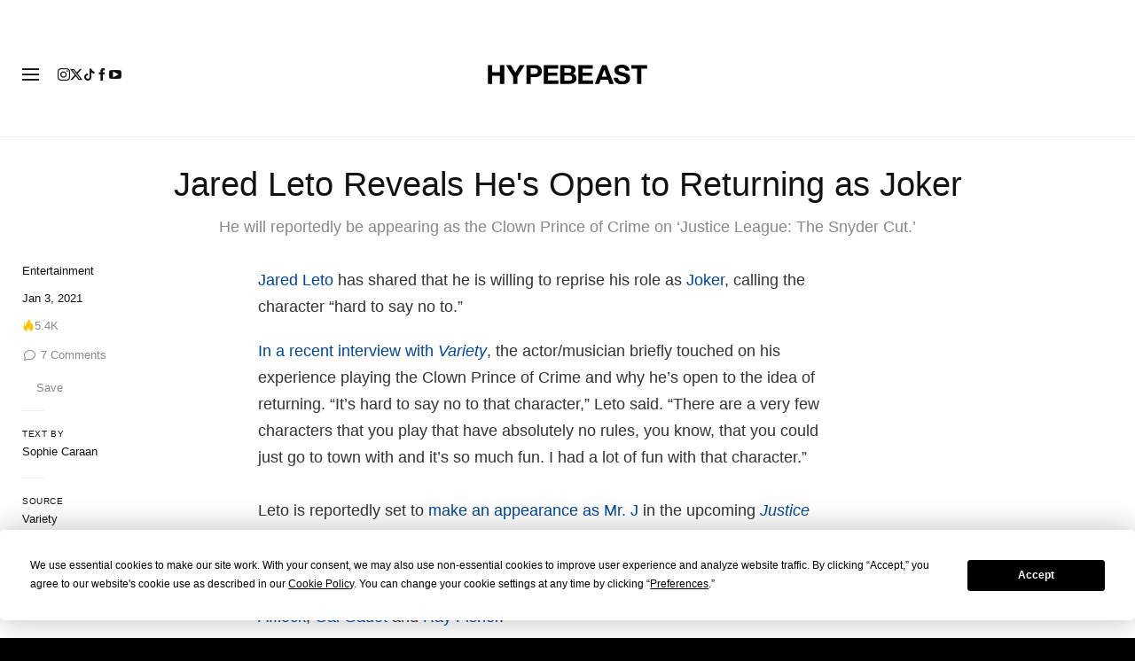

--- FILE ---
content_type: text/html; charset=UTF-8
request_url: https://hypebeast.com/2021/1/jared-leto-open-to-returning-joker
body_size: 33715
content:

<!DOCTYPE html>
<html data-platform="web">
<head>        <!-- Termly custom blocking map -->
        <script data-termly-config>
            window.TERMLY_CUSTOM_BLOCKING_MAP = {
                "view.ceros.com": "essential",
                "hype-admin.hypb.st": "essential",
                "hype-admin-staging.hypb.st": "essential",
                "challenges.cloudflare.com": "essential"
            }
        </script>
        <!-- termly global -->
<script type="text/javascript" src="https://app.termly.io/resource-blocker/951c4eb2-ccc3-47a0-b968-dc53a42f7196?autoBlock=on"></script>
            <script>
            var userId = "0";
            var permutive_public_api_key = "919e734f-ccf8-4682-8bdd-bf3e30f900d4";
            var permutive_page_properties = {"user":{"language":"en","login_status":false,"adblocker":false,"dark_mode":false},"page":{"type":"article"},"article":{"author":"Sophie Caraan","categories":["Entertainment"],"id":"5253992","language":"en","publish_date":"2021-01-03T22:43:06-05:00","subtitle":"He will reportedly be appearing as the Clown Prince of Crime on 'Justice League: The Snyder Cut.'","tags":["Joker","Jared Leto"],"title":"Jared Leto Reveals He's Open to Returning as Joker","type":"editorial","subtype":"gallery"}};
            var permutive_schema = {"classifications_watson":{"categories":"$alchemy_taxonomy","keywords":"$alchemy_keywords"},"user":{"language":"en","login_status":false,"adblocker":false,"dark_mode":false},"page":{"type":"article"},"article":{"author":"Sophie Caraan","categories":["Entertainment"],"id":"5253992","language":"en","publish_date":"2021-01-03T22:43:06-05:00","subtitle":"He will reportedly be appearing as the Clown Prince of Crime on 'Justice League: The Snyder Cut.'","tags":["Joker","Jared Leto"],"title":"Jared Leto Reveals He's Open to Returning as Joker","type":"editorial","subtype":"gallery"}};
            !function(e,o,n,i){if(!e){e=e||{},window.permutive=e,e.q=[];var t=function(){return([1e7]+-1e3+-4e3+-8e3+-1e11).replace(/[018]/g,function(e){return(e^(window.crypto||window.msCrypto).getRandomValues(new Uint8Array(1))[0]&15>>e/4).toString(16)})};e.config=i||{},e.config.apiKey=o,e.config.workspaceId=n,e.config.environment=e.config.environment||"production",(window.crypto||window.msCrypto)&&(e.config.viewId=t());for(var g=["addon","identify","track","trigger","query","segment","segments","ready","on","once","user","consent"],r=0;r<g.length;r++){var w=g[r];e[w]=function(o){return function(){var n=Array.prototype.slice.call(arguments,0);e.q.push({functionName:o,arguments:n})}}(w)}}}(window.permutive,permutive_public_api_key,"b281aa56-da9f-401b-a938-f111b0a96b5a",{"consentRequired": true });
            window.googletag=window.googletag||{},window.googletag.cmd=window.googletag.cmd||[],window.googletag.cmd.push(function(){if(0===window.googletag.pubads().getTargeting("permutive").length){var e=window.localStorage.getItem("_pdfps");window.googletag.pubads().setTargeting("permutive",e?JSON.parse(e):[]);var o=window.localStorage.getItem("permutive-id");o&&(window.googletag.pubads().setTargeting("puid",o),window.googletag.pubads().setTargeting("ptime",Date.now().toString())),window.permutive.config.viewId&&window.googletag.pubads().setTargeting("prmtvvid",window.permutive.config.viewId),window.permutive.config.workspaceId&&window.googletag.pubads().setTargeting("prmtvwid",window.permutive.config.workspaceId)}});
            permutive.addon('web',{
                "page": permutive_schema
            });
            if (!!+userId) {
                permutive.identify([
                    {
                        "id": userId,
                        "tag": "hbuid",
                        "priority": 0
                    }
                ]);
            }
        </script>
        <script async src="https://b281aa56-da9f-401b-a938-f111b0a96b5a.edge.permutive.app/b281aa56-da9f-401b-a938-f111b0a96b5a-web.js"></script>
        <script>!function(b,c){var a=new window.XMLHttpRequest;a.open("POST","https://api.permutive.com/ctx/v1/segment?k="+b,!0),a.onreadystatechange=function(){if(4===a.readyState&&200===a.status){var b;try{b=JSON.parse(a.responseText)}catch(c){return}window.permutive.addon("contextual",b),window.googletag=window.googletag||{},window.googletag.cmd=window.googletag.cmd||[],window.googletag.cmd.push(function(){var a=window.googletag.pubads(),c=b.gam||[],d="prmtvctx",e=c.concat("rts");a.setTargeting(d,e)})}},a.send(JSON.stringify({pageProperties:function(a){try{var b={client:{url:document.URL,referrer:document.referrer,type:"web",user_agent:navigator.userAgent,domain:window.location.hostname,title:document.title}};if("object"==typeof a&&!Array.isArray(a))return Object.assign({},a,b);return b}catch(c){return{}}}(c),url:document.URL}))}(permutive_public_api_key,permutive_page_properties)</script>
                <script type="text/javascript">
            var themeCookie = 'light';

            var cookieName = 'hb-theme';

            // if (window.matchMedia('(prefers-color-scheme: dark)').matches) {
            //     themeCookie = 'dark';
            // } else if (window.matchMedia('(prefers-color-scheme: light)').matches) {
            //     themeCookie = 'light';
            // }

            var cookiearray = document.cookie.split(';');

            // Now take key value pair out of this array
            if (document.cookie) {
                for (var i = 0; i < cookiearray.length; i++) {
                    var name = cookiearray[i].split('=')[0].trim();
                    var value = cookiearray[i].split('=')[1].trim();

                    if (name === cookieName) {
                        themeCookie = value;
                    }
                }
            }
            function SetDarkMode() {
                if (themeCookie) {
                    document.querySelector('html').setAttribute('data-theme', themeCookie);
                }
            }
            SetDarkMode();
        </script>
    
                        <meta charset="UTF-8"/><meta http-equiv="X-UA-Compatible" content="IE=edge"><meta name='webgains-site-verification' content='wleqbtam' /><meta name="viewport"
                  content="width=device-width, initial-scale=1.0, maximum-scale=1.0, user-scalable=no, shrink-to-fit=no viewport-fit=cover"><title>Jared Leto Open to Returning as Joker | Hypebeast</title><meta name="description" content="Jared Leto Reveals He&#039;s Open to Returning as Joker: He will reportedly be appearing as the Clown Prince of Crime on &#039;Justice League: The Snyder Cut.&#039;"/><meta name="naver-site-verification" content="naverbaa7874a43aff57a061b37028462313a" /><link rel="preconnect" href="https://tags.crwdcntrl.net"><link rel="preconnect" href="https://bcp.crwdcntrl.net"><link rel="dns-prefetch" href="https://tags.crwdcntrl.net"><link rel="dns-prefetch" href="https://bcp.crwdcntrl.net"><link rel="stylesheet" href="https://hypebeast.com/dist/hypebeast/553388febb3529b1d138.css"><link rel="stylesheet" href="https://hypebeast.com/dist/hypebeast/eb8a94dc1f372de5aef3.css"><link rel="stylesheet" href="https://hypebeast.com/dist/hypebeast/e0e5035fe9c56c8d634d.css"><script type="text/javascript">
                var hypebeast = hypebeast || {};
                                hypebeast.dfpID = '1015938';
                                hypebeast.hypebeastLogUrl = 'https://log.hypebeast.com/v1/systems/hypebeast/batchEvents/';
                hypebeast.hypebeastLogRegion = 'en';
                hypebeast.siteName = 'Hypebeast';
                hypebeast.ajaxNativeAdUrl = 'https://hypebeast.com/_ajax/native-ad';
                hypebeast.ajaxNativeSponsorAdUrl = 'https://hypebeast.com/_ajax/native-sponsor-ad';
                hypebeast.registerSuccessUrl = 'https://hypebeast.com/register/success';
                hypebeast.searchUrl = 'https://hypebeast.com/search';
                hypebeast.fbAppId = '143325845706356';
                hypebeast.cookiePolicyUrl = 'https://hypebeast.com/cookie-policy';
                hypebeast.privacyPolicyUrl = 'https://hypebeast.com/privacy';
            </script><link rel="license" type="application/rsl+xml" href="https://hypebeast.com//license.xml"><script type="application/ld+json">
            {
                "@context" : "https://schema.org",
                "@type" : "Organization",
                "url" : "https://hypebeast.com/",
                "logo" : "https://hypebeast.com/images/hypebeast/hypebeast-logo-1x1@2x.jpg",
                "sameAs" : [
                    "https://www.facebook.com/hypebeast",
                    "https://www.twitter.com/hypebeast",
                    "https://www.instagram.com/hypebeast",
                    "https://www.youtube.com/UCmd52DyhaO4E1Cvy4RrHuew",
                    "https://itunes.apple.com/app/hypebeast/id986768161",
                    "https://play.google.com/store/apps/details?id=com.hypebeast.editorial"
                ],
                "founder": "Kevin Ma",
                "foundingDate": "2005",
                "legalName": "Hypebeast Hong Kong Limited",
                "location": {
                    "@type": "Place",
                    "address": {
                        "@type": "PostalAddress",
                        "addressLocality": "Hypebeast Hong Kong Limited, 40/F, Cable TV Tower, No.9 Hoi Shing Road, Tsuen Wan, Hong Kong"
                    }
                },
                "telephone": "+852 3563 9035"
            }
            </script><script>
                dataLayer = window.dataLayer || [];
                dataLayer.push({ 'ga4_measurement_id': 'G-FPSZ48KG02' });
                dataLayer.push({ 'ua_tracking_id': 'UA-546583-1' });
                dataLayer.push({ 'userRegion': 'NAAM' });
                dataLayer.push({ 'userCountry': 'US'});
                dataLayer.push({ 'consent': (document.cookie.match('(^|; )' + 'OptanonAlertBoxClosed' + '=([^;]*)') || 0)[2] ? 'yes' : 'no' });
                dataLayer.push({ 'pageType': 'article'});
                dataLayer.push({ 'siteLocale': 'en'});
                                            </script><script>
        dataLayer = window.dataLayer || [];
        dataLayer.push({ 'articleLocale': 'en' });
        dataLayer.push({ 'articleId': '5253992' });
        dataLayer.push({ 'postId': 'en5253992' });
        dataLayer.push({
            'event': 'view_article',
            'page': {"id":"5253992","title":"Jared Leto Reveals He's Open to Returning as Joker","blog_id":"1","locale":"en","type":"post","categories":["Entertainment"],"post_tag":["Joker","Jared Leto"],"num_comments":"7","num_hypes":"5370","brands":[],"test_version":"ungated-version"},
            _clear: true,
        });
    </script><!-- Rakuten --><script>
                dataLayer = window.dataLayer || [];
        dataLayer.push({ 'Rakutenkey': 'HBEN' });
        dataLayer.push({
            'RakutenApply': 'true'
        });
            </script><script src="https://www.googleoptimize.com/optimize.js?id=GTM-MSNGKV9"></script><!-- Google Tag Manager --><noscript><iframe src="//www.googletagmanager.com/ns.html?id=GTM-68NN"
                        height="0" width="0"
                        style="display:none;visibility:hidden"></iframe></noscript><script>(function (w, d, s, l, i) {
                    w[l] = w[l] || [];
                    w[l].push({
                        'gtm.start':
                            new Date().getTime(), event: 'gtm.js'
                    });
                    var f = d.getElementsByTagName(s)[0],
                        j = d.createElement(s),
                        dl = l != 'dataLayer' ? '&l=' + l : '';
                    j.async = true;
                    j.src =
                        '//www.googletagmanager.com/gtm.js?id=' + i + dl;
                    f.parentNode.insertBefore(j, f);
                })(window, document, 'script', 'dataLayer', 'GTM-68NN');
            </script><!-- End Google Tag Manager --><script type="text/javascript">
                // Register Facebook callback
                window.fbAsyncInit = function () {
                    FB.init({
                        appId: 143325845706356,
                        status: true,
                        xfbml: true,
                        version: 'v2.10'
                    });
                };
            </script>    
    <meta name="p:domain_verify" content="5b4644556c876b6991fa4fd2215dd5d3"/>
    <meta property="fb:app_id" content="143325845706356"/>
            <meta property="fb:pages"
              content="10862404186,317794296932,373577572727153,675268962502985,324555257962235,898679466908196,137598866658599,191202487943746,1749452888713309"/>
            
<link rel="apple-touch-icon" sizes="57x57"
      href="https://hypebeast.com/dist/hypebeast/favicon/apple-touch-icon-57x57.png?v8">
<link rel="apple-touch-icon" sizes="60x60"
      href="https://hypebeast.com/dist/hypebeast/favicon/apple-touch-icon-60x60.png?v8">
<link rel="apple-touch-icon" sizes="72x72"
      href="https://hypebeast.com/dist/hypebeast/favicon/apple-touch-icon-72x72.png?v8">
<link rel="apple-touch-icon" sizes="76x76"
      href="https://hypebeast.com/dist/hypebeast/favicon/apple-touch-icon-76x76.png?v8">
<link rel="apple-touch-icon" sizes="114x114"
      href="https://hypebeast.com/dist/hypebeast/favicon/apple-touch-icon-114x114.png?v8">
<link rel="apple-touch-icon" sizes="120x120"
      href="https://hypebeast.com/dist/hypebeast/favicon/apple-touch-icon-120x120.png?v8">
<link rel="apple-touch-icon" sizes="144x144"
      href="https://hypebeast.com/dist/hypebeast/favicon/apple-touch-icon-144x144.png?v8">
<link rel="apple-touch-icon" sizes="152x152"
      href="https://hypebeast.com/dist/hypebeast/favicon/apple-touch-icon-152x152.png?v8">
<link rel="apple-touch-icon" sizes="167x167"
      href="https://hypebeast.com/dist/hypebeast/favicon/apple-touch-icon-167x167.png?v8">
<link rel="apple-touch-icon" sizes="180x180"
      href="https://hypebeast.com/dist/hypebeast/favicon/apple-touch-icon-180x180.png?v8">
<link rel="apple-touch-icon" sizes="1024x1024"
      href="https://hypebeast.com/dist/hypebeast/favicon/apple-touch-icon-1024x1024.png?v8">
<link rel="icon" type="image/png" sizes="16x16" href="/dist/hypebeast/favicon/favicon-16x16.png?v8">
<link rel="icon" type="image/png" sizes="32x32" href="/dist/hypebeast/favicon/favicon-32x32.png?v8">
<link rel="icon" type="image/png" sizes="48x48" href="/dist/hypebeast/favicon/favicon-48x48.png?v8">
<link rel="icon" type="image/x-icon" href="https://hypebeast.com/dist/hypebeast/favicon/favicon.ico?v8">
<meta name="msapplication-TileColor" content="#fff">
<meta name="msapplication-TileImage" content="https://hypebeast.com/dist/hypebeast/favicon/mstile-144x144.png?v8">
<meta name="msapplication-config" content="https://hypebeast.com/dist/hypebeast/favicon/browserconfig.xml">
<meta name="theme-color" content="#fff">
    
                        <meta name="apple-itunes-app" content="app-id=986768161">
            
                <meta name="news_keywords"
              content="Joker,Jared Leto"/>
            
    <script type="text/javascript">
        hypebeast.firebaseServiceWorkerUrl = '/firebase-messaging-sw.js';
        hypebeast.firebaseSubscribeUrl = 'https://hypebeast.com/firebase-subscribe';
        hypebeast.firebaseConfig = {"messagingSenderId":"438709611408"};
        hypebeast.firebaseVAPID = 'BHow_6ysEDZAvfQGt_GGhX7FB9LLDysN4ouhd91lUxeD7eHMEpWH6JatF-xexZunANRlGq-s2feHvrcuoyygfiQ';
        hypebeast.facebookOauthUrl = "https://hypebeast.com/login/facebook";
        hypebeast.systemName = 'hypebeast';
        hypebeast.token = '';
    </script>

        <!-- PLACE THIS SECTION INSIDE OF YOUR HEAD TAGS -->
    <!-- Below is a recommended list of pre-connections, which allow the network to establish each connection quicker, speeding up response times and improving ad performance. -->
    <link rel="preconnect" href="https://a.pub.network/" crossorigin />
    <link rel="preconnect" href="https://b.pub.network/" crossorigin />
    <link rel="preconnect" href="https://c.pub.network/" crossorigin />
    <link rel="preconnect" href="https://d.pub.network/" crossorigin />
    <link rel="preconnect" href="https://c.amazon-adsystem.com" crossorigin />
    <link rel="preconnect" href="https://s.amazon-adsystem.com" crossorigin />
    <link rel="preconnect" href="https://btloader.com/" crossorigin />
    <link rel="preconnect" href="https://api.btloader.com/" crossorigin />
    <link rel="preconnect" href="https://cdn.confiant-integrations.net" crossorigin />
    <!-- Below is a link to a CSS file that accounts for Cumulative Layout Shift, a new Core Web Vitals subset that Google uses to help rank your site in search -->
    <!-- The file is intended to eliminate the layout shifts that are seen when ads load into the page. If you don't want to use this, simply remove this file -->
    <!-- To find out more about CLS, visit https://web.dev/vitals/ -->
    <link rel="stylesheet" href="https://a.pub.network/hypebeast-com/cls.css">
    <script>hypebeast.freestar = true</script>
    <script data-cfasync="false" type="text/javascript">
        var freestar = freestar || {};
        freestar.queue = freestar.queue || [];
        freestar.config = freestar.config || {};
        freestar.config.enabled_slots = [];
        freestar.initCallback = function () { (freestar.config.enabled_slots.length === 0) ? freestar.initCallbackCalled = false : freestar.newAdSlots(freestar.config.enabled_slots) }
    </script>
    <script src="https://a.pub.network/hypebeast-com/pubfig.min.js" data-cfasync="false" async></script>

            <script src="https://apis.google.com/js/platform.js"></script>
    
            <script>!function(n){if(!window.cnx){window.cnx={},window.cnx.cmd=[];var t=n.createElement('iframe');t.src='javascript:false'; t.display='none',t.onload=function(){var n=t.contentWindow.document,c=n.createElement('script');c.src='//cd.connatix.com/connatix.player.js?cid=433c32ec-fb10-49cf-a0cd-f5f341d279b7&pid=21bf22e7-5d69-4c2d-9d3f-e6cd4c52659b',c.setAttribute('async','1'),c.setAttribute('type','text/javascript'),n.body.appendChild(c)},n.head.appendChild(t)}}(document);</script>
    

            <meta property="og:title" content="Jared&#x20;Leto&#x20;Reveals&#x20;He&#x27;s&#x20;Open&#x20;to&#x20;Returning&#x20;as&#x20;Joker"/>
        <meta property="og:url" content="https://hypebeast.com/2021/1/jared-leto-open-to-returning-joker"/>
        <meta property="og:description"
              content="He&#x20;will&#x20;reportedly&#x20;be&#x20;appearing&#x20;as&#x20;the&#x20;Clown&#x20;Prince&#x20;of&#x20;Crime&#x20;on&#x20;&#x27;Justice&#x20;League&#x3A;&#x20;The&#x20;Snyder&#x20;Cut.&#x27;"/>
        <meta property="og:image" content=""/>
        <meta property="og:image:width" content="1080"/>
        <meta property="og:image:height" content="540"/>
        <meta property="og:image:alt" content="Jared&#x20;Leto&#x20;Reveals&#x20;He&#x27;s&#x20;Open&#x20;to&#x20;Returning&#x20;as&#x20;Joker"/>
        <meta property="og:type" content="article"/>
        <meta property="og:site_name" content="Hypebeast"/>
        <meta property="article:published_time" content="2021-01-03T22:43:06-05:00"/>
        <meta property="article:modified_time" content="2021-01-03T22:43:06-05:00"/>
        <meta property="og:updated_time" content="2021-01-03T22:43:06-05:00"/>
        <link rel="canonical" href="https://hypebeast.com/2021/1/jared-leto-open-to-returning-joker">
        <meta name="twitter:card" content="summary_large_image">
        <meta name="twitter:site" content="@hypebeast"/>
        <meta name="twitter:creator" content="@hypebeast"/>
        <meta name="twitter:title" content="Jared&#x20;Leto&#x20;Reveals&#x20;He&#x27;s&#x20;Open&#x20;to&#x20;Returning&#x20;as&#x20;Joker"/>
        <meta name="twitter:image" content="">
        <meta name="twitter:domain" content="https://hypebeast.com/"/>
                
<script type="application/ld+json">
    {
        "@context": "https://schema.org",
        "@type": "NewsArticle",
        "mainEntityOfPage": {
            "@type":"WebPage",
            "@id":"https://hypebeast.com/2021/1/jared-leto-open-to-returning-joker"
        },
        "headline": "Jared Leto Reveals He&#039;s Open to Returning as Joker",
        "datePublished": "2021-01-04T03:43:06Z",
        "dateModified": "2021-01-04T03:43:06Z",
        "publisher": {
            "@type": "Organization",
            "name": "Hypebeast",
            "logo": {
                "@type": "ImageObject",
                "url": "https://hypebeast.com/images/hypebeast/logo-1x1.jpg"
            }
        },
        "author": {
            "@type": "Person",
            "name": "Sophie Caraan"
        },
        "image": {
            "@type": "ImageObject",
            "url": "https://image-cdn.hypb.st/https%3A%2F%2Fhypebeast.com%2Fimage%2F2021%2F01%2Fjared-leto-open-to-returning-joker-000.jpg?w=960&cbr=1&q=90&fit=max",
            "height": 640,
            "width": 960
        }
    }
</script>    

    <script>
        var hypebeast = hypebeast || {};
        hypebeast.ajaxurlPoll = "https://hypebeast.com/_ajax/poll";
    </script>

    </head>

<body class="editorial_post env-prod locale-en group-hypebeast  post-page"
      data-locale="en"
      data-group="hypebeast"
      data-site="hypebeast-en"
    >

<div id="root">
                        <div class="leaderboard-wrapper top-unit">
                    
    

<div class="inner-container hidden-app">
    <div class="inner-content">
        <!-- Tag ID: HBENGLOB_ATF_TOP -->
        <div class="prod adunit leaderboard page-" data-adunit="HBENGLOB_ATF_TOP" data-freestar-ad="__320x200 __300x250 __970x250 __1600x400" data-targeting='{"HBSiteLoc":["ros","article"],"HBSiteCat":["entertainment","joker","jared-leto"],"HBSitePage":"0","HBSiteLang":"en","country":"us","region":"naam","HBArticle":5253992,"HBBlacklist":"1","adPosition":"top"}'></div>
    </div>
</div>
            </div>
        
        
                        <header id="page-header">
                        


<div id="header-wrapper"><div id="master-nav-wrapper"><!-- Redirect to pro page due to locales doesn't support hypecoin in hbx --><div id="hype-master-navigation-bar-container-fluid" style="width: 100%; height: 55px;"><navigation-bar
        style="display: none;"
		data-locale="en"
		data-hypecoin=""
		data-current-site="hypebeast"
		data-search-start-search-digit="4"
		data-search-suggestion-url="https://hypebeast.com/search-suggest"
		data-search-suggestion-query-param="s"
		data-search-result-url="https://hypebeast.com/search"
		data-search-result-query-param="s"
		data-texts="{&quot;seeAllResults&quot;:&quot;See all results&quot;,&quot;searchFor&quot;:&quot;Search for \&quot;%text%\&quot;&quot;,&quot;searchHistory&quot;:&quot;Search History&quot;,&quot;clearAll&quot;:&quot;Clear All&quot;}"
                            data-popper-config="{&quot;offsetYMobile&quot;:15}"
                ><!-- sites popup --><div class="master-sites-popup" part="basic-popup"><ul class="websites-list"><li><a href="https://hbx.com/sso/silent-login?_sso_callback_url=https%3A%2F%2Fhypebeast.com%2Fsso&amp;_target_path=https%3A%2F%2Fhypebeast.com"
					data-ga-on="click"
					data-ga-event-category="master_navigation_bar_site_navigation"
					data-ga-event-action="hypebeast"
					data-ga-event-label="Hypebeast">Hypebeast</a></li><li><a href="https://hbx.com/sso/silent-login?_sso_callback_url=https%3A%2F%2Fhypebae.com%2Fsso&amp;_target_path=https%3A%2F%2Fhypebae.com%3Futm_source%3Dhypebeast.com%26utm_medium%3Dreferral%26utm_campaign%3Dmaster_nav"
					data-ga-on="click"
					data-ga-event-category="master_navigation_bar_site_navigation"
					data-ga-event-action="hypebeast"
					data-ga-event-label="Hypebae">Hypebae</a></li><li><a href="https://hbx.com/sso/silent-login?_sso_callback_url=https%3A%2F%2Fhypeart.com%2Fsso&amp;_target_path=https%3A%2F%2Fhypeart.com%3Futm_source%3Dhypebeast.com%26utm_medium%3Dreferral%26utm_campaign%3Dmaster_nav"
					data-ga-on="click"
					data-ga-event-category="master_navigation_bar_site_navigation"
					data-ga-event-action="hypebeast"
					data-ga-event-label="Hypeart">Hypeart</a></li><li><a href="https://hbx.com/sso/silent-login?_sso_callback_url=https%3A%2F%2Fhypemaps.com%2Fsso&amp;_target_path=https%3A%2F%2Fhypemaps.com%3Futm_source%3Dhypebeast.com%26utm_medium%3Dreferral%26utm_campaign%3Dmaster_nav"
					data-ga-on="click"
					data-ga-event-category="master_navigation_bar_site_navigation"
					data-ga-event-action="hypebeast"
					data-ga-event-label="Hypemaps">Hypemaps</a></li><li><a href="https://hbx.com?utm_source=hypebeast.com&amp;utm_medium=referral&amp;utm_campaign=master_nav"
					data-ga-on="click"
					data-ga-event-category="master_navigation_bar_site_navigation"
					data-ga-event-action="hypebeast"
					data-ga-event-label="HBX">HBX</a></li></ul></div><!-- setting popup --><div class="master-setting-popup " part="basic-popup"><a href="https://hbx.com/sso/silent-login?_sso_callback_url=https%3A%2F%2Fhypebeast.com%2Fsso&amp;_target_path=https%3A%2F%2Fhypebeast.com%2Faccount-dashboard"
                data-ga-on="click"
                data-ga-event-category="master_navigation_bar_button"
                data-ga-event-action="click"
                data-ga-event-label="account_logo"
><img class="hype-logo" src="https://hypebeast.com/bundles/hypemasternavigationbar/assets/hype-logo.svg" alt="" loading="lazy" fetchpriority="low" /></a><p class="message">Sign up for a Hype account, a new unified account accessing unique features and benefits across all Hypebeast websites.</p><div class="call-to-actions"><div class="sign-up"><a href="https://hypebeast.com/register"
							data-ga-on="click"
							data-ga-event-category="master_navigation_bar_button"
							data-ga-event-action="click"
							data-ga-event-label="sign_up">Sign Up</a></div><div class="login"><a href="https://hypebeast.com/login"
							data-ga-on="click"
							data-ga-event-category="master_navigation_bar_button"
							data-ga-event-action="click"
							data-ga-event-label="login">Login</a></div></div></div><!-- language popup --><div class="master-language-popup" part="basic-popup"><div class="search"><img src="https://hypebeast.com/bundles/hypemasternavigationbar/assets/ic_search.svg" alt=""/><input type="text" placeholder="Search language" autocomplete="off"/></div><ul class="language-list"><li data-alias="english,en"><a href="https://hypebeast.com/change-language?locale=en"
							data-locale-code="en"							data-ga-on="click"
							data-ga-event-category="master_navigation_bar_language"
							data-ga-event-action="click"
							data-ga-event-label="English"
						>English</a></li><li data-alias="simplified chinese,simplified,chinese,zh,cn,中文"><a href="https://hypebeast.cn/change-language?locale=cn"
							data-locale-code="cn"							data-ga-on="click"
							data-ga-event-category="master_navigation_bar_language"
							data-ga-event-action="click"
							data-ga-event-label="简体中文"
						>简体中文</a></li><li data-alias="traditional chinese,traditional,chinese,zh,hk,cn,中文"><a href="https://hypebeast.com/zh/change-language?locale=hk"
							data-locale-code="hk"							data-ga-on="click"
							data-ga-event-category="master_navigation_bar_language"
							data-ga-event-action="click"
							data-ga-event-label="繁體中文"
						>繁體中文</a></li><li data-alias="german,de"><a href="https://hypebeast.com/de/change-language?locale=de"
							data-locale-code="de"							data-ga-on="click"
							data-ga-event-category="master_navigation_bar_language"
							data-ga-event-action="click"
							data-ga-event-label="Deutsch"
						>Deutsch</a></li><li data-alias="filipino,tagalog,ph"><a href="https://hypebeast.com/ph/change-language?locale=ph"
							data-locale-code="ph"							data-ga-on="click"
							data-ga-event-category="master_navigation_bar_language"
							data-ga-event-action="click"
							data-ga-event-label="Filipino"
						>Filipino</a></li><li data-alias="french,fr"><a href="https://hypebeast.com/fr/change-language?locale=fr"
							data-locale-code="fr"							data-ga-on="click"
							data-ga-event-category="master_navigation_bar_language"
							data-ga-event-action="click"
							data-ga-event-label="Français"
						>Français</a></li><li data-alias="indonesian,bahasa,id"><a href="https://hypebeast.com/id/change-language?locale=id"
							data-locale-code="id"							data-ga-on="click"
							data-ga-event-category="master_navigation_bar_language"
							data-ga-event-action="click"
							data-ga-event-label="Indonesian"
						>Indonesian</a></li><li data-alias="italian,it"><a href="https://hypebeast.com/it/change-language?locale=it"
							data-locale-code="it"							data-ga-on="click"
							data-ga-event-category="master_navigation_bar_language"
							data-ga-event-action="click"
							data-ga-event-label="Italiano"
						>Italiano</a></li><li data-alias="日本,japanese,jp,ja"><a href="https://hypebeast.com/jp/change-language?locale=jp"
							data-locale-code="jp"							data-ga-on="click"
							data-ga-event-category="master_navigation_bar_language"
							data-ga-event-action="click"
							data-ga-event-label="日本語"
						>日本語</a></li><li data-alias="korean,kr,ko"><a href="https://hypebeast.kr/change-language?locale=kr"
							data-locale-code="kr"							data-ga-on="click"
							data-ga-event-category="master_navigation_bar_language"
							data-ga-event-action="click"
							data-ga-event-label="한국어"
						>한국어</a></li><li data-alias="portuguese,br"><a href="https://hypebeast.com/pt/change-language?locale=br"
							data-locale-code="br"							data-ga-on="click"
							data-ga-event-category="master_navigation_bar_language"
							data-ga-event-action="click"
							data-ga-event-label="Português"
						>Português</a></li><li data-alias="thai,ภาษาไทย,th"><a href="https://hypebeast.com/th/change-language?locale=th"
							data-locale-code="th"							data-ga-on="click"
							data-ga-event-category="master_navigation_bar_language"
							data-ga-event-action="click"
							data-ga-event-label="ภาษาไทย"
						>ภาษาไทย</a></li></ul><div class="footer"><p>Some languages may be automatically translated. Accuracy may vary.</p></div></div><div class="master-qrcode-dialog" exportparts="basic-popup"><div class="dialog-main" part="basic-popup"><div class="dialog-close"><img src="https://hypebeast.com/bundles/hypemasternavigationbar/assets/ic_dialog_cross.svg" alt="" loading="lazy" fetchpriority="low" /></div><div class="dialog-header"><p class="title">Get the HYPE App</p><p class="message">Stay ahead of the curve and never miss out on what&#039;s fresh, exciting, and essential.</p><a href="https://hypebeast.com/app/">Learn More</a></div><div class="dialog-body"><img src="https://hypebeast.com/bundles/hypemasternavigationbar/assets/generated-qrcode/hype-qrcode.png" alt="QR Code" loading="lazy" fetchpriority="low" /></div><div class="dialog-footer"><p class="message">Scan the QR code above to download the HYPE app now, or check it out in the app stores.</p><div class="images"><a href="https://click.google-analytics.com/redirect?tid=UA-546583-25&amp;aid=com.hypebeast.app&amp;cs=hypebeast&amp;cm=web&amp;cn=app_page&amp;url=https%3A%2F%2Fitunes.apple.com%2Fapp%2Fhypebeast%2Fid986768161%3Fpt%3D2303216%26mt%3D8%26ct%3DApp%2520Page"><img src="https://hypebeast.com/bundles/hypemasternavigationbar/assets/app-store-en.png" alt="App Store" loading="lazy" fetchpriority="low" /></a><a href="https://play.google.com/store/apps/details?id=com.hypebeast.editorial&amp;referrer=utm_source%3Dhypebeast%26utm_medium%3Dweb%26utm_campaign%3Dapp_page"><img src="https://hypebeast.com/bundles/hypemasternavigationbar/assets/play-store-en.png" alt="Google Play" loading="lazy" fetchpriority="low" /></a></div><div class="images"><a href="https://galaxystore.samsung.com/detail/com.hypebeast.editorial?utm_source%3Dhypebeast%26utm_medium%3Dweb%26utm_campaign%3Dapp_page"><img src="https://hypebeast.com/bundles/hypemasternavigationbar/assets/galaxy-store-en.png" alt="Galaxy Store" loading="lazy" fetchpriority="low" /></a></div></div></div></div><!-- search result dialog content --><div class="search-result-trending"><p class="title">Trending</p><ul><li data-name="London" data-slug="london" data-type=""><img src="https://hypebeast.com/bundles/hypemasternavigationbar/assets/ic_trend.svg" alt="" loading="lazy" fetchpriority="low" /><span>London</span></li><li data-name="Nike" data-slug="nike" data-type="brand"><div class="circle-image-container"><img src="https://i0.wp.com/s3.store.hypebeast.com/media/wiki/fixtures/brand/Nike.jpeg" alt="" loading="lazy" fetchpriority="low" /></div><span>Nike</span></li><li data-name="collaborations" data-slug="collaborations" data-type=""><img src="https://hypebeast.com/bundles/hypemasternavigationbar/assets/ic_trend.svg" alt="" loading="lazy" fetchpriority="low" /><span>collaborations</span></li><li data-name="Collaboration" data-slug="collaboration" data-type=""><img src="https://hypebeast.com/bundles/hypemasternavigationbar/assets/ic_trend.svg" alt="" loading="lazy" fetchpriority="low" /><span>Collaboration</span></li><li data-name="Jordan Brand" data-slug="jordan-brand" data-type="brand"><div class="circle-image-container"><img src="https://i0.wp.com/s3.store.hypebeast.com/media/wiki/fixtures/brand/Jordan%20Brand.jpeg" alt="" loading="lazy" fetchpriority="low" /></div><span>Jordan Brand</span></li><li data-name="Tottenham Hotspur" data-slug="tottenham-hotspur" data-type=""><img src="https://hypebeast.com/bundles/hypemasternavigationbar/assets/ic_trend.svg" alt="" loading="lazy" fetchpriority="low" /><span>Tottenham Hotspur</span></li><li data-name="Alasdair Thomson" data-slug="alasdair-thomson" data-type=""><img src="https://hypebeast.com/bundles/hypemasternavigationbar/assets/ic_trend.svg" alt="" loading="lazy" fetchpriority="low" /><span>Alasdair Thomson</span></li><li data-name="Levi&#039;s" data-slug="levis" data-type="brand"><div class="circle-image-container"><img src="https://image-cdn.hypb.st/https%3A%2F%2Fhypebeast.com%2Fimage%2F2021%2F04%2FLevis-e1617506549194.jpg?w=210&amp;cbr=1&amp;q=90&amp;fit=max" alt="" loading="lazy" fetchpriority="low" /></div><span>Levi&#039;s</span></li></ul></div><!-- body --><div class="nav-bar" part="nav-bar"><div class="inner-nav-bar"><!-- sites --><div class="mobile-websites"><button dropdown-hook dropdown=".master-sites-popup"><span>Hypebeast</span><img alt="" src="https://hypebeast.com/bundles/hypemasternavigationbar/assets/ic_arrow-down.svg"></button></div><div class="websites"><a class="highlight"
                    	href="https://hbx.com/sso/silent-login?_sso_callback_url=https%3A%2F%2Fhypebeast.com%2Fsso&amp;_target_path=https%3A%2F%2Fhypebeast.com"
                    	data-ga-on="click"
                    	data-ga-event-category="master_navigation_bar_site_navigation"
                    	data-ga-event-action="hypebeast"
                    	data-ga-event-label="Hypebeast">Hypebeast</a><a class=""
                    	href="https://hbx.com/sso/silent-login?_sso_callback_url=https%3A%2F%2Fhypebae.com%2Fsso&amp;_target_path=https%3A%2F%2Fhypebae.com%3Futm_source%3Dhypebeast.com%26utm_medium%3Dreferral%26utm_campaign%3Dmaster_nav"
                    	data-ga-on="click"
                    	data-ga-event-category="master_navigation_bar_site_navigation"
                    	data-ga-event-action="hypebeast"
                    	data-ga-event-label="Hypebae">Hypebae</a><a class=""
                    	href="https://hbx.com/sso/silent-login?_sso_callback_url=https%3A%2F%2Fhypeart.com%2Fsso&amp;_target_path=https%3A%2F%2Fhypeart.com%3Futm_source%3Dhypebeast.com%26utm_medium%3Dreferral%26utm_campaign%3Dmaster_nav"
                    	data-ga-on="click"
                    	data-ga-event-category="master_navigation_bar_site_navigation"
                    	data-ga-event-action="hypebeast"
                    	data-ga-event-label="Hypeart">Hypeart</a><a class=""
                    	href="https://hbx.com/sso/silent-login?_sso_callback_url=https%3A%2F%2Fhypemaps.com%2Fsso&amp;_target_path=https%3A%2F%2Fhypemaps.com%3Futm_source%3Dhypebeast.com%26utm_medium%3Dreferral%26utm_campaign%3Dmaster_nav"
                    	data-ga-on="click"
                    	data-ga-event-category="master_navigation_bar_site_navigation"
                    	data-ga-event-action="hypebeast"
                    	data-ga-event-label="Hypemaps">Hypemaps</a><a class=""
                    	href="https://hbx.com?utm_source=hypebeast.com&amp;utm_medium=referral&amp;utm_campaign=master_nav"
                    	data-ga-on="click"
                    	data-ga-event-category="master_navigation_bar_site_navigation"
                    	data-ga-event-action="hypebeast"
                    	data-ga-event-label="HBX">HBX</a></div><!-- search --><div class="master-nav-search-bar"><form action="https://hypebeast.com/search" method="get" data-search-form data-search-focus><img src="https://hypebeast.com/bundles/hypemasternavigationbar/assets/ic_search.svg" alt=""/><input name="s" type="text" value="" placeholder="Search all of Hype" autocomplete="off"/><button class="clear hidden"><img src="https://hypebeast.com/bundles/hypemasternavigationbar/assets/ic_cross.svg" alt="" /></button></form></div><!-- setting --><ul class="settings"><li id="master-nav-bar-setting-search-button" class="account-search" style="order: 11;"
						data-ga-on="click"
						data-ga-event-category="master_navigation_bar_button"
						data-ga-event-action="click"
						data-ga-event-label="show_mobile_search"><img class="search-icon" src="https://hypebeast.com/bundles/hypemasternavigationbar/assets/ic_white_search.svg" alt=""/></li><li id="master-nav-bar-setting-app-button" class="account-hype-app" data-app-focus style="order: 12;"
						data-ga-on="click"
						data-ga-event-category="master_navigation_bar_button"
						data-ga-event-action="click"
						data-ga-event-label="app"><img class="app-icon" src="https://hypebeast.com/bundles/hypemasternavigationbar/assets/ic_app-icon.svg" alt=""/><span>Get HYPE App</span></li><li style="order: 13;"><a href="https://hbx.com/pro"
							data-ga-on="click"
							data-ga-event-category="master_navigation_bar_button"
							data-ga-event-action="click"
							data-ga-event-label="hypecoins"><img class="hypecoin-icon" src="https://hypebeast.com/bundles/hypemasternavigationbar/assets/ic_hypecoin.svg" alt=""/><span class="short-form"><span data-hypecoin-value></span>HC</span><span><span data-hypecoin-value></span> Hypecoins</span></a></li><li class="account-popup-hook" dropdown-hook dropdown=".master-setting-popup" style="order: 14;"><!-- id is for hover tracking --><a id="master-nav-bar-setting-account-button"
                            class="desktop"
                            href="https://hbx.com/sso/silent-login?_sso_callback_url=https%3A%2F%2Fhypebeast.com%2Fsso&amp;_target_path=https%3A%2F%2Fhypebeast.com%2Faccount-dashboard"
                            data-ga-on="click"
                            data-ga-event-category="master_navigation_bar_button"
                            data-ga-event-action="click"
                            data-ga-event-label="account"><img class="account-icon" src="https://hypebeast.com/bundles/hypemasternavigationbar/assets/ic_nav-account.svg" alt=""/><span>Account</span></a><a
                            href="#"
                            class="mobile"
                            data-ga-on="click"
                            data-ga-event-category="master_navigation_bar_button"
                            data-ga-event-action="click"
                            data-ga-event-label="account"><img class="account-icon" src="https://hypebeast.com/bundles/hypemasternavigationbar/assets/ic_nav-account.svg" alt=""/><span>Account</span></a></li><li dropdown-hook dropdown="language-popup" style="order: 15;"
                        	data-ga-on="click"
                        	data-ga-event-category="master_navigation_bar_button"
                        	data-ga-event-action="click"
                        	data-ga-event-label="language"><img class="language-icon" src="https://hypebeast.com/bundles/hypemasternavigationbar/assets/language.svg" alt=""/><span>EN</span></li></ul></div></div></navigation-bar></div></div><div id="main-header" class="container-fluid"><div class="header-top"><div class="left-aside"><div class="hamburger"><a href="#"
                                ga-on="click"
    ga-event-category="top navigation"
    ga-event-action="click"
    ga-event-label="menu &gt; open"

                                data-event-name="menu_navigation"
    data-custom-event="null"

                           id="mobile-menu-toggle"
                           @click.prevent="toggleMobileMenu"
                        ><span class="icon icon-navbar-hamburger"></span></a></div><ul class="nav"><li><a href="https://instagram.com/hypebeast" ga-on="click" ga-event-category="top navigation" ga-event-action="click" ga-event-label="https://instagram.com/hypebeast"><span class="icon icon-instagram"></span></a></li><li><a href="https://twitter.com/intent/user?screen_name=hypebeast" ga-on="click" ga-event-category="top navigation" ga-event-action="click" ga-event-label="https://twitter.com/intent/user?screen_name=hypebeast"><span class="icon icon-twitter"></span></a></li><li><a href="https://tiktok.com/@hypebeast" ga-on="click" ga-event-category="top navigation" ga-event-action="click" ga-event-label="https://tiktok.com/@hypebeast"><span class="icon icon-tiktok"></span></a></li><li><a href="https://www.facebook.com/hypebeast" ga-on="click" ga-event-category="top navigation" ga-event-action="click" ga-event-label="https://www.facebook.com/hypebeast"><span class="icon icon-facebook"></span></a></li><li><a href="https://www.youtube.com/hypebeast?sub_confirmation=1" ga-on="click" ga-event-category="top navigation" ga-event-action="click" ga-event-label="https://www.youtube.com/hypebeast?sub_confirmation=1"><span class="icon icon-youtube"></span></a></li></ul></div><div class="logo"><a href="https://hypebeast.com/"><img class="img-fluid" src="https://hypebeast.com/dist/hypebeast/images/hypebeast-logo.4d6a6810.svg"
                             alt="Hypebeast"></a></div><div class="aside"><ul class="nav aside"><li ga-on="click" ga-event-category="top navigation" ga-event-action="click" ga-event-label="toggle > dark_mode" data-event-name="menu_navigation" data-custom-event="null" class="dark-mode icon-type nav-item"><dark-mode-switcher></dark-mode-switcher></li><li ga-on="click" ga-event-category="top navigation" ga-event-action="click" ga-event-label="toggle > search" data-event-name="menu_navigation" data-custom-event="null" class="search icon-type nav-item"><master-nav-search></master-nav-search></li></ul></div></div><div class="header-bottom"><div class="header-bottom__left"><div class="placeholder"></div><a href="https://hypebeast.com/"><img class="img-fluid logo" src="https://hypebeast.com/dist/hypebeast/images/hypebeast-logo.4d6a6810.svg"
                             alt="Hypebeast"></a></div><priority-nav class="categories"><ul itemscope itemtype="https://www.schema.org/SiteNavigationElement" class="nav main"><li itemprop="name" class="text-type main-nav-fashion-item nav-item"><a href="https://hypebeast.com/fashion" itemprop="url" ga-on="click" ga-event-category="top navigation" ga-event-action="click" ga-event-label="fashion" data-event-name="menu_navigation" data-custom-event="null">Fashion</a></li><li itemprop="name" class="text-type main-nav-footwear-item nav-item"><a href="https://hypebeast.com/footwear" itemprop="url" ga-on="click" ga-event-category="top navigation" ga-event-action="click" ga-event-label="footwear" data-event-name="menu_navigation" data-custom-event="null">Footwear</a></li><li itemprop="name" class="text-type main-nav-art-item nav-item"><a href="https://hypebeast.com/art" itemprop="url" ga-on="click" ga-event-category="top navigation" ga-event-action="click" ga-event-label="art" data-event-name="menu_navigation" data-custom-event="null">Art</a></li><li itemprop="name" class="text-type main-nav-design-item nav-item"><a href="https://hypebeast.com/design" itemprop="url" ga-on="click" ga-event-category="top navigation" ga-event-action="click" ga-event-label="design" data-event-name="menu_navigation" data-custom-event="null">Design</a></li><li itemprop="name" class="text-type main-nav-music-item nav-item"><a href="https://hypebeast.com/music" itemprop="url" ga-on="click" ga-event-category="top navigation" ga-event-action="click" ga-event-label="music" data-event-name="menu_navigation" data-custom-event="null">Music</a></li><li itemprop="name" class="text-type main-nav-lifestyle-item nav-item"><component is="drop-tether" classes="main-nav-dropdown main-nav-lifestyle-dropdown simple-dropdown" arrow-classes="nav-dropdown-arrow" :append-arrow="true" :init="false"><a href="https://hypebeast.com/lifestyle" itemprop="url" ga-on="click" ga-event-category="top navigation" ga-event-action="click" ga-event-label="lifestyle" data-event-name="menu_navigation" data-custom-event="null">Lifestyle</a><template #content><div id="nav-lifestyle-dropdown" class="nav-dropdown"><ul><li><a
                        ga-on="click"
    ga-event-category="top navigation"
    ga-event-action="click"
    ga-event-label="lifestyle &gt; automotive"

                        data-event-name="menu_navigation"
    data-custom-event="null"

                    href="https://hypebeast.com/automotive" >Automotive</a></li><li><a
                        ga-on="click"
    ga-event-category="top navigation"
    ga-event-action="click"
    ga-event-label="lifestyle &gt; food_beverage"

                        data-event-name="menu_navigation"
    data-custom-event="null"

                    href="https://hypebeast.com/food-beverage" >Food & Beverage</a></li><li><a
                        ga-on="click"
    ga-event-category="top navigation"
    ga-event-action="click"
    ga-event-label="lifestyle &gt; gaming"

                        data-event-name="menu_navigation"
    data-custom-event="null"

                    href="https://hypebeast.com/gaming" >Gaming</a></li><li><a
                        ga-on="click"
    ga-event-category="top navigation"
    ga-event-action="click"
    ga-event-label="lifestyle &gt; movies_tv"

                        data-event-name="menu_navigation"
    data-custom-event="null"

                    href="https://hypebeast.com/entertainment" >Movies & TV</a></li><li><a
                        ga-on="click"
    ga-event-category="top navigation"
    ga-event-action="click"
    ga-event-label="lifestyle &gt; golf"

                        data-event-name="menu_navigation"
    data-custom-event="null"

                    href="https://hypebeast.com/golf" >Golf</a></li><li><a
                        ga-on="click"
    ga-event-category="top navigation"
    ga-event-action="click"
    ga-event-label="lifestyle &gt; sports"

                        data-event-name="menu_navigation"
    data-custom-event="null"

                    href="https://hypebeast.com/sports" >Sports</a></li><li><a
                        ga-on="click"
    ga-event-category="top navigation"
    ga-event-action="click"
    ga-event-label="lifestyle &gt; tech_gadgets"

                        data-event-name="menu_navigation"
    data-custom-event="null"

                    href="https://hypebeast.com/tech" >Tech & Gadgets</a></li><li><a
                        ga-on="click"
    ga-event-category="top navigation"
    ga-event-action="click"
    ga-event-label="lifestyle &gt; travel"

                        data-event-name="menu_navigation"
    data-custom-event="null"

                    href="https://hypebeast.com/travel" >Travel</a></li><li><a
                        ga-on="click"
    ga-event-category="top navigation"
    ga-event-action="click"
    ga-event-label="lifestyle &gt; watches"

                        data-event-name="menu_navigation"
    data-custom-event="null"

                    href="https://hypebeast.com/watches" >Watches</a></li></ul></div></template></component></li><li itemprop="name" class="text-type main-nav-videos-item nav-item"><a href="https://hypebeast.com/videos" itemprop="url" ga-on="click" ga-event-category="top navigation" ga-event-action="click" ga-event-label="videos" data-event-name="menu_navigation" data-custom-event="null">Videos</a></li><li itemprop="name" class="text-type main-nav-brands-item nav-item"><component is="drop-tether" classes="main-nav-dropdown main-nav-brands-dropdown simple-dropdown" arrow-classes="nav-dropdown-arrow" :append-arrow="true" :init="false"><a href="https://hypebeast.com/directory" itemprop="url" ga-on="click" ga-event-category="top navigation" ga-event-action="click" ga-event-label="brands" data-event-name="menu_navigation" data-custom-event="null">Brands</a><template #content><div id="nav-brands-dropdown" class="nav-dropdown"><ul><li><a
                        ga-on="click"
    ga-event-category="top navigation"
    ga-event-action="click"
    ga-event-label="brands &gt; brand_ranking"

                        data-event-name="menu_navigation"
    data-custom-event="null"

                    href="https://hypebeast.com/brands/ranking" >Brand Ranking</a></li><li><a
                        ga-on="click"
    ga-event-category="top navigation"
    ga-event-action="click"
    ga-event-label="brands &gt; brand_directory"

                        data-event-name="menu_navigation"
    data-custom-event="null"

                    href="https://hypebeast.com/directory" >Brand Directory</a></li></ul></div></template></component></li><li itemprop="name" class="text-type main-nav-magazine-item nav-item"><a href="https://hypebeast.com/magazine" itemprop="url" ga-on="click" ga-event-category="top navigation" ga-event-action="click" ga-event-label="magazine" data-event-name="menu_navigation" data-custom-event="null">Magazine</a></li><li itemprop="name" class="text-type main-nav-hb20-item nav-item"><a href="https://hypebeast.com/20" itemprop="url" ga-on="click" ga-event-category="top navigation" ga-event-action="click" ga-event-label="hb20" data-event-name="menu_navigation" data-custom-event="null">Hypebeast 20</a></li><li itemprop="name" class="text-type main-nav-more-item nav-item"><component is="drop-tether" classes="main-nav-dropdown main-nav-more-dropdown simple-dropdown" arrow-classes="nav-dropdown-arrow" :append-arrow="true" :init="false"><a href="#" itemprop="url" ga-on="click" ga-event-category="top navigation" ga-event-action="click" ga-event-label="more" data-event-name="menu_navigation" data-custom-event="null">More</a><template #content><div id="nav-more-dropdown" class="nav-dropdown"><ul><li><a
                        ga-on="click"
    ga-event-category="top navigation"
    ga-event-action="click"
    ga-event-label="more &gt; fashion"

                        data-event-name="menu_navigation"
    data-custom-event="null"

                    href="https://hypebeast.com/fashion" >Fashion</a></li><li><a
                        ga-on="click"
    ga-event-category="top navigation"
    ga-event-action="click"
    ga-event-label="more &gt; footwear"

                        data-event-name="menu_navigation"
    data-custom-event="null"

                    href="https://hypebeast.com/footwear" >Footwear</a></li><li><a
                        ga-on="click"
    ga-event-category="top navigation"
    ga-event-action="click"
    ga-event-label="more &gt; art"

                        data-event-name="menu_navigation"
    data-custom-event="null"

                    href="https://hypebeast.com/art" >Art</a></li><li><a
                        ga-on="click"
    ga-event-category="top navigation"
    ga-event-action="click"
    ga-event-label="more &gt; design"

                        data-event-name="menu_navigation"
    data-custom-event="null"

                    href="https://hypebeast.com/design" >Design</a></li><li><a
                        ga-on="click"
    ga-event-category="top navigation"
    ga-event-action="click"
    ga-event-label="more &gt; music"

                        data-event-name="menu_navigation"
    data-custom-event="null"

                    href="https://hypebeast.com/music" >Music</a></li><li><a
                        ga-on="click"
    ga-event-category="top navigation"
    ga-event-action="click"
    ga-event-label="more &gt; lifestyle"

                        data-event-name="menu_navigation"
    data-custom-event="null"

                    href="https://hypebeast.com/lifestyle" >Lifestyle</a></li><li><a
                        ga-on="click"
    ga-event-category="top navigation"
    ga-event-action="click"
    ga-event-label="more &gt; videos"

                        data-event-name="menu_navigation"
    data-custom-event="null"

                    href="https://hypebeast.com/videos" >Videos</a></li><li><a
                        ga-on="click"
    ga-event-category="top navigation"
    ga-event-action="click"
    ga-event-label="more &gt; brands"

                        data-event-name="menu_navigation"
    data-custom-event="null"

                    href="https://hypebeast.com/directory" >Brands</a></li><li><a
                        ga-on="click"
    ga-event-category="top navigation"
    ga-event-action="click"
    ga-event-label="more &gt; magazine"

                        data-event-name="menu_navigation"
    data-custom-event="null"

                    href="https://hypebeast.com/magazine" >Magazine</a></li><li><a
                        ga-on="click"
    ga-event-category="top navigation"
    ga-event-action="click"
    ga-event-label="more &gt; hb20"

                        data-event-name="menu_navigation"
    data-custom-event="null"

                    href="https://hypebeast.com/20" >Hypebeast 20</a></li></ul></div></template></component></li><li itemprop="name" class="text-type main-nav-hb100-item pinned nav-item"><a href="https://hypebeast.com/hb100" itemprop="url" ga-on="click" ga-event-category="top navigation" ga-event-action="click" ga-event-label="hb100" data-event-name="menu_navigation" data-custom-event="null">Hypebeast100</a></li><li itemprop="name" class="text-type main-nav-hbx-item pinned nav-item"><a href="https://hbx.com?utm_source=hypebeast.com&utm_medium=referral&utm_campaign=mens-2021-6-9307-hypebeast_top_area_button_referral&utm_content=image-placement-editorial-post" itemprop="url" ga-on="click" ga-event-category="top navigation" ga-event-action="click" ga-event-label="store" data-event-name="menu_navigation" data-custom-event="null" target="_blank">Store</a></li></ul></priority-nav><div class="header-bottom__right"></div></div></div></div>            </header>
        
    <div class="mobile-header-bottom swiper-container">
    <ul class="swiper-wrapper "><li itemprop="name" class="text-type main-nav-fashion-item swiper-slide"><a href="https://hypebeast.com/fashion" itemprop="url">Fashion</a></li><li itemprop="name" class="text-type main-nav-footwear-item swiper-slide"><a href="https://hypebeast.com/footwear" itemprop="url">Footwear</a></li><li itemprop="name" class="text-type main-nav-art-item swiper-slide"><a href="https://hypebeast.com/art" itemprop="url">Art</a></li><li itemprop="name" class="text-type main-nav-design-item swiper-slide"><a href="https://hypebeast.com/design" itemprop="url">Design</a></li><li itemprop="name" class="text-type main-nav-music-item swiper-slide"><a href="https://hypebeast.com/music" itemprop="url">Music</a></li><li itemprop="name" class="text-type main-nav-lifestyle-item swiper-slide"><a href="https://hypebeast.com/lifestyle" itemprop="url">Lifestyle</a></li><li itemprop="name" class="text-type main-nav-videos-item swiper-slide"><a href="https://hypebeast.com/videos" itemprop="url">Videos</a></li><li itemprop="name" class="text-type main-nav-brands-item swiper-slide"><a href="https://hypebeast.com/directory" itemprop="url">Brands</a></li><li itemprop="name" class="text-type main-nav-magazine-item swiper-slide"><a href="https://hypebeast.com/magazine" itemprop="url">Magazine</a></li><li itemprop="name" class="text-type main-nav-hb20-item swiper-slide"><a href="https://hypebeast.com/20" itemprop="url">Hypebeast 20</a></li><li itemprop="name" class="text-type main-nav-hb100-item swiper-slide"><a href="https://hypebeast.com/hb100" itemprop="url">Hypebeast100</a></li><li itemprop="name" class="text-type main-nav-hbx-item swiper-slide"><a href="https://hbx.com?utm_source=hypebeast.com&utm_medium=referral&utm_campaign=mens-2021-6-9307-hypebeast_top_area_button_referral&utm_content=image-placement-editorial-post" itemprop="url" target="_blank">Store</a></li></ul>
</div>

                <div id="post-5253992"
         class="post-container post-status-publish tags-joker tags-jared-leto "
         data-post-id="5253992"
         data-original=""
    >
                    <section class="post">
                <div id="post-upper" class="post-upper">
                    <div class="container-fluid">
                                                    <header class="post-header text-center">
                                                                    <h1 class="post-body-title">
                                        <span>Jared Leto Reveals He's Open to Returning as Joker</span>
                                    </h1>
                                                                                                    <h2 class="post-body-excerpt">
                                            He will reportedly be appearing as the Clown Prince of Crime on &#8216;Justice League: The Snyder Cut.&#8217;
                                    </h2>
                                                            </header>
                                            </div>

                                                        </div>
                <div class="container-fluid post-lower">
                    <div class="row">
                        <div class="col-post-body col">

                                                            <div class="row post-body">
                                                                            <aside class="post-body-sidebar">
                                            <div class="post-body-sidebar-upper">

                                                <div class="post-body-sidebar-category d-none d-lg-block">
                                                                                                                
    <a href="https://hypebeast.com/entertainment"
                   class="category category-entertainment"
                   title="Entertainment">Entertainment</a>
                                                                                                    </div>
                                                <div class="post-body-sidebar-published d-none d-lg-block">
                                                                                                                    <time >Jan 3, 2021</time>

                                                                                                    </div>
                                                                                                    <ul class="post-body-sidebar-hype-comments-container list-unstyled d-none d-lg-block">
                                                        <li>
                                                                                        
            <trend-count target=".hype-count">
                <span
                    class="hype-count yellow"><svg width="14" height="16" xmlns="http://www.w3.org/2000/svg" viewBox="0 0 14 16">
    <g class="flame grey-flame">
        <path
            d="M2.12,5.77c-.11-.65.01-1.15.3-1.5s.57-.53.7-1.07c.25,1.54-.49,2.05-1,2.58ZM3.82,8.01s-.04-.01-.06-.02c0,.02,0,.03.06.02ZM11.43,5.76c-.13-.62-.12-1.24-.08-1.87-.68.14-1.14.76-1.42,1.33l-.22.59c-.65-1.21-.26-2.64-.84-3.87-.42-.89-1.25-1.56-2.19-1.95.14.88.17,1.75-.22,2.58-.35.74-1.02,1.28-1.49,1.95-.72,1.02-1.04,2.26-1.16,3.47-.06.01-.06,0-.06-.02-.73-.25-1.26-.85-.98-2.05-.63.64-1.29,1.42-1.31,3,0,.82.14,1.64.44,2.38.65,1.64,2.06,2.53,3.83,2.88-.18-.49-.43-1.03-.4-1.56.04-.72.7-1.45,1.06-2.07.28-.49.55-1.03.7-1.57.07-.01.05,0,.07.04.47.68.58,1.87.29,2.63-.06.17-.16.33-.24.49.73-.04,1.31-.56,1.36-1.26l.23.41c.47.99.22,2.12-.57,2.89,1.68-.28,2.95-1.12,3.67-2.59.61-1.26.84-2.51.38-3.85-.24-.69-.7-1.27-.85-2Z"
            fill="#888888"/>
    </g>
    <g class="flame yellow-flame">
        <path
            d="M2.12,5.77c-.11-.65.01-1.15.3-1.5s.57-.53.7-1.07c.25,1.54-.49,2.05-1,2.58ZM3.82,8.01s-.04-.01-.06-.02c0,.02,0,.03.06.02ZM11.43,5.76c-.13-.62-.12-1.24-.08-1.87-.68.14-1.14.76-1.42,1.33l-.22.59c-.65-1.21-.26-2.64-.84-3.87-.42-.89-1.25-1.56-2.19-1.95.14.88.17,1.75-.22,2.58-.35.74-1.02,1.28-1.49,1.95-.72,1.02-1.04,2.26-1.16,3.47-.06.01-.06,0-.06-.02-.73-.25-1.26-.85-.98-2.05-.63.64-1.29,1.42-1.31,3,0,.82.14,1.64.44,2.38.65,1.64,2.06,2.53,3.83,2.88-.18-.49-.43-1.03-.4-1.56.04-.72.7-1.45,1.06-2.07.28-.49.55-1.03.7-1.57.07-.01.05,0,.07.04.47.68.58,1.87.29,2.63-.06.17-.16.33-.24.49.73-.04,1.31-.56,1.36-1.26l.23.41c.47.99.22,2.12-.57,2.89,1.68-.28,2.95-1.12,3.67-2.59.61-1.26.84-2.51.38-3.85-.24-.69-.7-1.27-.85-2Z"
            fill="#fcc400"/>
    </g>
    <g class="flame red-flame">
        <g>
            <path fill="#ef2200" d="M3.15,3.17c-.13.53-.41.71-.69,1.06-.29.35-.4.85-.3,1.49.5-.52,1.24-1.02.99-2.55Z"/>
            <path fill="#ef2200"
                  d="M12.24,7.69c-.24-.69-.69-1.26-.84-1.98-.13-.62-.12-1.23-.08-1.86-.67.14-1.13.75-1.4,1.32l-.22.59c-.64-1.2-.26-2.62-.83-3.84-.42-.89-1.24-1.55-2.17-1.93.14.87.17,1.74-.22,2.56-.35.73-1.01,1.27-1.48,1.93-.71,1.01-1.04,2.24-1.15,3.45-.02,0-.04-.01-.06-.02-.73-.25-1.25-.84-.97-2.03-.63.64-1.28,1.41-1.3,2.98,0,.81.14,1.62.43,2.37.64,1.62,2.04,2.5,3.8,2.85,0,0,0,0,0,0,0,0,0,0,0,0,0,0,0,0,0,0,1.05.19,1.92.12,2.48,0,1.66-.28,2.93-1.11,3.64-2.57.61-1.25.83-2.49.37-3.82Z"/>
        </g>
        <path fill="#ff9e44"
              d="M10.42,9.85c.17-.39.47-.68.2-1.69-1.19.77-1.88,0-1.53-1.75.33-1.63-.64-3.33-1.81-4.17.11,1.52-.6,1.8-1.51,3.06-.91,1.26-.42,2.77-1.04,3.62-.37.51-1.23.64-2.01-.24-.46,4.18,2.1,4.16,2.98,5.4,0,0,0,0,0,0,1.07.19,1.96.12,2.53,0,0,0,0,0,0,0,0,0,0,0,0,0h0c.19-.18.9-.71,1.42-1,.82-.46,1.39-1.06,1.53-2.58-.62.32-1-.16-.77-.66ZM8.23,14.08s0,0,0,0h0s0,0,0,0Z"/>
        <path fill="#ffde56"
              d="M10.07,10.74c-.49-.17-.96-.56-.9-1.37-1.82-.04-1.77-2.52-1.47-3.83-.69.5-1.58,1.37-1.89,2.7-.3,1.28-.83,2.4-1.92,2.05-.31,1.49,1.07,2.43,1.62,3.76,1.24.22,2.26.14,2.91,0,.04-.04.16-.17.25-.25,1.05-1.13,1.68-2.3,1.41-3.07Z"/>
        <path fill="#fcf9aa"
              d="M8.78,11.21l-.23-.41c-.05.69-.62,1.2-1.35,1.25.08-.16.17-.32.24-.49.28-.75.17-1.93-.29-2.61-.02-.03,0-.05-.07-.04-.16.53-.42,1.07-.7,1.56-.35.62-1.01,1.34-1.05,2.05-.02.4.26,1.17.4,1.55,1.05.19,1.92.12,2.48,0,.75-.76,1.02-1.91.56-2.87Z"/>
    </g>
</svg>
             5.4K
    </span>
                <div class="floating-tooltip" role="tooltip">
                    <span>Views</span>
                    <div class="floating-arrow"></div>
                </div>
            </trend-count>
                
                                                        </li>
                                                        <li>
                                                                                                                                <trend-count target=".disqus-comment-count"><span class="disqus-comment-count"><a href="https://hypebeast.com/2021/1/jared-leto-open-to-returning-joker#comments" class="count"><span class="icon icon-comment"></span><span>7</span><span>&nbsp;</span><span class="d-none d-sm-inline text">Comments</span></a></span><div class="floating-tooltip" role="tooltip"><span>Comments</span><div class="floating-arrow"></div></div></trend-count>
                                                                                                                    </li>
                                                        <li>
                                                                            <bookmark-component class="bookmark-container " data-id="5253992">
            <span class="bookmark-icon"><div class="bookmark-svg">
    <svg xmlns="http://www.w3.org/2000/svg" viewBox="0 0 12 16">
        <g class="bookmarked">
            <path
                d="M10.63.54H1.37c-.45,0-.82.37-.82.82v13.6c0,.2.11.37.29.45.18.08.39.05.53-.07l4.63-3.97,4.63,3.97c.09.08.21.12.33.12.07,0,.14-.01.21-.05.18-.08.29-.26.29-.45V1.36c0-.45-.37-.82-.82-.82Z"/>
        </g>
        <g class="bookmark">
            <path fill="#888"
                  d="M10.96,15.46c-.12,0-.23-.04-.33-.12l-4.63-3.97-4.63,3.97c-.15.13-.36.16-.53.07-.18-.08-.29-.26-.29-.45V1.36c0-.45.37-.82.82-.82h9.27c.45,0,.82.37.82.82v13.6c0,.2-.11.37-.29.45-.07.03-.14.05-.21.05ZM6,10.21c.12,0,.23.04.33.12l4.13,3.54V1.54H1.54v12.34l4.13-3.54c.09-.08.21-.12.33-.12ZM10.63,1.54h0,0Z"/>
        </g>
    </svg>
</div>
</span>
            <span class="text">Save</span>
        </bookmark-component>
    
                                                        </li>
                                                    </ul>
                                                
                                                <div class="post-body-sidebar-author d-none d-lg-block">
                                                                                                                    
                    
                                    
                                                                
        <hr class="sidebar-divider share-divider">
        <h6>Text By</h6>
        <span class="author-name"><a class="article-author" rel="author" href="https://hypebeast.com/author/sophie-caraan">Sophie Caraan</a></span>
    
                                                    
                                                                                                    </div>

                                                                                                    <hr class="sidebar-divider d-none d-lg-block">

                                                    <div class="post-body-sidebar-credentials d-none d-lg-block">
                                                                                                                                

                                
                                    <div class="credential">
                    <h6>Source</h6>
                    <span><a href="https://variety.com/2020/film/awards/jared-leto-the-little-things-the-joker-podcast-1234875738/" target="_blank" rel="noopener">Variety</a></span>
                </div>
            
                        
                                                                                                            </div>
                                                
                                                                                                    <hr class="sidebar-divider d-none d-lg-block">

                                                    <div class="post-body-sidebar-share d-none d-lg-block">
                                                                                                                    <h6>Share this article</h6>

                                                            <share-buttons
                                                                :data="{&quot;page&quot;:&quot;article page&quot;,&quot;link&quot;:&quot;https%3A%2F%2Fhypebeast.com%2F2021%2F1%2Fjared-leto-open-to-returning-joker&quot;,&quot;postId&quot;:5253992,&quot;name&quot;:&quot;Jared Leto Reveals He&#039;s Open to Returning as Joker&quot;,&quot;image&quot;:{&quot;url&quot;:&quot;&quot;},&quot;app&quot;:&quot;https:\/\/hypebeast.com\/app\/&quot;,&quot;description&quot;:&quot;Scan the QR code to open the article on your device or within the Hypebeast App.&quot;,&quot;downloadTitle&quot;:&quot;Download Our App&quot;}"
                                                                :qr-code="true"
                                                                :sharing-title="true"
                                                            ></share-buttons>
                                                                                                            </div>
                                                
                                                                                                                                            </div>
                                        </aside>
                                    
                                                                            <article class="post-body-article">
                                                <div class="post-gallery-container small inner-media">
        







    </div>

                                                                                            <div id="post-body-top-bar" class="post-body-top-bar d-block d-lg-none">
                                                    <div class="row">
                                                        <div class="post-body-top-bar-share-meta-container">
                                                            <div class="post-body-top-bar-meta">
                                                    <span class="post-body-top-bar-category">
                                                            
    <a href="https://hypebeast.com/entertainment"
                   class="category category-entertainment"
                   title="Entertainment">Entertainment</a>
                                                    </span>
                                                                <span class="post-body-top-bar-published">
                                                                <time >Jan 3, 2021</time>

                                                    </span>
                                                            </div>
                                                        </div>
                                                        <div
                                                            class="post-body-top-bar-hype-comments-container ">
                                                                                        
            <trend-count target=".hype-count">
                <span
                    class="hype-count yellow"><svg width="14" height="16" xmlns="http://www.w3.org/2000/svg" viewBox="0 0 14 16">
    <g class="flame grey-flame">
        <path
            d="M2.12,5.77c-.11-.65.01-1.15.3-1.5s.57-.53.7-1.07c.25,1.54-.49,2.05-1,2.58ZM3.82,8.01s-.04-.01-.06-.02c0,.02,0,.03.06.02ZM11.43,5.76c-.13-.62-.12-1.24-.08-1.87-.68.14-1.14.76-1.42,1.33l-.22.59c-.65-1.21-.26-2.64-.84-3.87-.42-.89-1.25-1.56-2.19-1.95.14.88.17,1.75-.22,2.58-.35.74-1.02,1.28-1.49,1.95-.72,1.02-1.04,2.26-1.16,3.47-.06.01-.06,0-.06-.02-.73-.25-1.26-.85-.98-2.05-.63.64-1.29,1.42-1.31,3,0,.82.14,1.64.44,2.38.65,1.64,2.06,2.53,3.83,2.88-.18-.49-.43-1.03-.4-1.56.04-.72.7-1.45,1.06-2.07.28-.49.55-1.03.7-1.57.07-.01.05,0,.07.04.47.68.58,1.87.29,2.63-.06.17-.16.33-.24.49.73-.04,1.31-.56,1.36-1.26l.23.41c.47.99.22,2.12-.57,2.89,1.68-.28,2.95-1.12,3.67-2.59.61-1.26.84-2.51.38-3.85-.24-.69-.7-1.27-.85-2Z"
            fill="#888888"/>
    </g>
    <g class="flame yellow-flame">
        <path
            d="M2.12,5.77c-.11-.65.01-1.15.3-1.5s.57-.53.7-1.07c.25,1.54-.49,2.05-1,2.58ZM3.82,8.01s-.04-.01-.06-.02c0,.02,0,.03.06.02ZM11.43,5.76c-.13-.62-.12-1.24-.08-1.87-.68.14-1.14.76-1.42,1.33l-.22.59c-.65-1.21-.26-2.64-.84-3.87-.42-.89-1.25-1.56-2.19-1.95.14.88.17,1.75-.22,2.58-.35.74-1.02,1.28-1.49,1.95-.72,1.02-1.04,2.26-1.16,3.47-.06.01-.06,0-.06-.02-.73-.25-1.26-.85-.98-2.05-.63.64-1.29,1.42-1.31,3,0,.82.14,1.64.44,2.38.65,1.64,2.06,2.53,3.83,2.88-.18-.49-.43-1.03-.4-1.56.04-.72.7-1.45,1.06-2.07.28-.49.55-1.03.7-1.57.07-.01.05,0,.07.04.47.68.58,1.87.29,2.63-.06.17-.16.33-.24.49.73-.04,1.31-.56,1.36-1.26l.23.41c.47.99.22,2.12-.57,2.89,1.68-.28,2.95-1.12,3.67-2.59.61-1.26.84-2.51.38-3.85-.24-.69-.7-1.27-.85-2Z"
            fill="#fcc400"/>
    </g>
    <g class="flame red-flame">
        <g>
            <path fill="#ef2200" d="M3.15,3.17c-.13.53-.41.71-.69,1.06-.29.35-.4.85-.3,1.49.5-.52,1.24-1.02.99-2.55Z"/>
            <path fill="#ef2200"
                  d="M12.24,7.69c-.24-.69-.69-1.26-.84-1.98-.13-.62-.12-1.23-.08-1.86-.67.14-1.13.75-1.4,1.32l-.22.59c-.64-1.2-.26-2.62-.83-3.84-.42-.89-1.24-1.55-2.17-1.93.14.87.17,1.74-.22,2.56-.35.73-1.01,1.27-1.48,1.93-.71,1.01-1.04,2.24-1.15,3.45-.02,0-.04-.01-.06-.02-.73-.25-1.25-.84-.97-2.03-.63.64-1.28,1.41-1.3,2.98,0,.81.14,1.62.43,2.37.64,1.62,2.04,2.5,3.8,2.85,0,0,0,0,0,0,0,0,0,0,0,0,0,0,0,0,0,0,1.05.19,1.92.12,2.48,0,1.66-.28,2.93-1.11,3.64-2.57.61-1.25.83-2.49.37-3.82Z"/>
        </g>
        <path fill="#ff9e44"
              d="M10.42,9.85c.17-.39.47-.68.2-1.69-1.19.77-1.88,0-1.53-1.75.33-1.63-.64-3.33-1.81-4.17.11,1.52-.6,1.8-1.51,3.06-.91,1.26-.42,2.77-1.04,3.62-.37.51-1.23.64-2.01-.24-.46,4.18,2.1,4.16,2.98,5.4,0,0,0,0,0,0,1.07.19,1.96.12,2.53,0,0,0,0,0,0,0,0,0,0,0,0,0h0c.19-.18.9-.71,1.42-1,.82-.46,1.39-1.06,1.53-2.58-.62.32-1-.16-.77-.66ZM8.23,14.08s0,0,0,0h0s0,0,0,0Z"/>
        <path fill="#ffde56"
              d="M10.07,10.74c-.49-.17-.96-.56-.9-1.37-1.82-.04-1.77-2.52-1.47-3.83-.69.5-1.58,1.37-1.89,2.7-.3,1.28-.83,2.4-1.92,2.05-.31,1.49,1.07,2.43,1.62,3.76,1.24.22,2.26.14,2.91,0,.04-.04.16-.17.25-.25,1.05-1.13,1.68-2.3,1.41-3.07Z"/>
        <path fill="#fcf9aa"
              d="M8.78,11.21l-.23-.41c-.05.69-.62,1.2-1.35,1.25.08-.16.17-.32.24-.49.28-.75.17-1.93-.29-2.61-.02-.03,0-.05-.07-.04-.16.53-.42,1.07-.7,1.56-.35.62-1.01,1.34-1.05,2.05-.02.4.26,1.17.4,1.55,1.05.19,1.92.12,2.48,0,.75-.76,1.02-1.91.56-2.87Z"/>
    </g>
</svg>
             5.4K
    </span>
                <div class="floating-tooltip" role="tooltip">
                    <span>Views</span>
                    <div class="floating-arrow"></div>
                </div>
            </trend-count>
                
                                                                <trend-count target=".disqus-comment-count"><span class="disqus-comment-count"><a href="https://hypebeast.com/2021/1/jared-leto-open-to-returning-joker#comments" class="count"><span class="icon icon-comment"></span><span>7</span><span>&nbsp;</span><span class="d-none d-none text">Comments</span></a></span><div class="floating-tooltip" role="tooltip"><span>Comments</span><div class="floating-arrow"></div></div></trend-count>
                                                                            <bookmark-component class="bookmark-container " data-id="5253992">
            <span class="bookmark-icon"><div class="bookmark-svg">
    <svg xmlns="http://www.w3.org/2000/svg" viewBox="0 0 12 16">
        <g class="bookmarked">
            <path
                d="M10.63.54H1.37c-.45,0-.82.37-.82.82v13.6c0,.2.11.37.29.45.18.08.39.05.53-.07l4.63-3.97,4.63,3.97c.09.08.21.12.33.12.07,0,.14-.01.21-.05.18-.08.29-.26.29-.45V1.36c0-.45-.37-.82-.82-.82Z"/>
        </g>
        <g class="bookmark">
            <path fill="#888"
                  d="M10.96,15.46c-.12,0-.23-.04-.33-.12l-4.63-3.97-4.63,3.97c-.15.13-.36.16-.53.07-.18-.08-.29-.26-.29-.45V1.36c0-.45.37-.82.82-.82h9.27c.45,0,.82.37.82.82v13.6c0,.2-.11.37-.29.45-.07.03-.14.05-.21.05ZM6,10.21c.12,0,.23.04.33.12l4.13,3.54V1.54H1.54v12.34l4.13-3.54c.09-.08.21-.12.33-.12ZM10.63,1.54h0,0Z"/>
        </g>
    </svg>
</div>
</span>
            <span class="text">Save</span>
        </bookmark-component>
    
                                                        </div>
                                                    </div>
                                                </div>
                                            
                                            
                                            <div class="post-body-content">
                                                                                                        
    
        
    
                
                
                
    
                
                
    
        <p><a href="https://hypebeast.com/tags/jared-leto">Jared Leto</a> has shared that he is willing to reprise his role as <a href="https://hypebeast.com/tags/joker">Joker</a>, calling the character &#8220;hard to say no to.&#8221;</p>
<p><a href="https://variety.com/2020/film/awards/jared-leto-the-little-things-the-joker-podcast-1234875738/" target="_blank" rel="noopener" rel="noopener noreferrer">In a recent interview with <em>Variety</em></a>, the actor/musician briefly touched on his experience playing the Clown Prince of Crime and why he&#8217;s open to the idea of returning. “It’s hard to say no to that character,&#8221; Leto said. &#8220;There are a very few characters that you play that have absolutely no rules, you know, that you could just go to town with and it’s so much fun. I had a lot of fun with that character.”</p><div><div class="inner-container">
                <div class="inner-content">
                    <div class="adunit-wrapper">
                        <div class="in-content-ad-outer">
                            

<!-- Tag ID: HBENGLOB_ATF_INCONTENT -->
<div class="adunit in-content lazy-load no-init" data-freestar-ad="__300x250" data-adunit="HBENGLOB_ATF_INCONTENT" data-targeting='{"HBSiteLoc":["ros","article"],"HBSiteCat":["entertainment","joker","jared-leto"],"HBSitePage":"0","HBSiteLang":"en","country":"us","region":"naam","subRegion":"","HBArticle":5253992,"HBBlacklist":"1"}'></div>

                        </div>
                    </div>
                </div>
            </div></div>
<p>Leto is reportedly set to <a href="https://hypebeast.com/2020/10/jared-leto-reprise-joker-role-justice-league-the-snyder-cut-info">make an appearance as Mr. J</a> in the upcoming <em><a href="https://hypebeast.com/tags/zack-snyders-justice-league">Justice League: The Snyder Cut</a></em>. The new version will remove original director Joss Whedon&#8217;s scenes and utilize both retooled visual effects and cut lines. The film will also include a selection of $70 million USD reshoots with <a href="https://hypebeast.com/tags/henry-cavill">Henry Cavill</a>, <a href="https://hypebeast.com/tags/ben-affleck">Ben Affleck</a>, <a href="https://hypebeast.com/tags/gal-gadot">Gal Gadot</a> and <a href="https://hypebeast.com/tags/ray-fisher">Ray Fisher</a>.
<p><em>Justice League: The Snyder Cut</em> is scheduled to hit HBO Max this 2021.
<p>In other entertainment news, <a href="https://hypebeast.com/2021/1/ticketmaster-crowdsurge-hacking-case-10-million-dollar-fine">Ticketmaster will pay a hefty $10 million USD fine after it illegally hacked a competitor</a>.

                                                
                                                                                                    <div class="show-article">
                                                        <a href="#"
                                                           class="show-article-btn btn btn-block"
                                                           ga-on="click"
                                                           ga-event-category="full article button"
                                                           ga-event-action="click"
                                                        >
                                                            Read Full Article
                                                        </a>
                                                    </div>
                                                                                            </div>

                                            <footer>
                                                
                                                
                                                                                                                                                                                                                                                        
                                                                                                                                                                                                    
                                                
                                                
                                                                                                                                                    
                                                                                                                                                            
                                                                                                    
                                                <div class="article-email-signup-wrapper impression-tracker"     ga-impression-event-category="Article Newsletter Signup"
    ga-impression-event-action="impression"
    ga-impression-event-label="view"
>
                                                            <h3>We got you covered. Don’t miss out on the latest news by signing up for our newsletters.</h3>
                                                            <div class="widget-newsletter-form">
                                                                

<newsletter-signup-form>
    <form class="article-newsletter-signup-form" action="https://hypebeast.com/newsletter" method="POST" rel="noopener" autocomplete="off">
        <div class="hb-input-group">
            <input class="newsletter-email" name="email" size="16" type="email"
                   placeholder="Email Address" required>
            <input name="source" value="Article Newsletter" type="hidden">
            <button class="input-group-btn" type="submit"
                    ga-on="click"
    ga-event-category="Article Newsletter Signup"
    ga-event-action="click"
    ga-event-label="subscribe"

            >Subscribe</button>
        </div>
        <p class="errors"></p>
    </form>
</newsletter-signup-form>
                                                            </div>
                                                            <div class="terms">By subscribing, you agree to our <a href="/terms" target="_blank">Terms of Use</a> and <a href="/privacy" target="_blank">Privacy Policy</a>.</div>
                                                        </div>
                                                                                                    <div class="post-body-author d-block d-lg-none">
                                                                
                    
                                    
                                                                
        <hr class="sidebar-divider share-divider">
        <h6>Text By</h6>
        <span class="author-name"><a class="article-author" rel="author" href="https://hypebeast.com/author/sophie-caraan">Sophie Caraan</a></span>
    
                                                    </div>
                                                
                                                                                                    <div class="post-body-credentials d-block d-lg-none">
                                                        <hr class="sidebar-divider">

                                                                                                                                

                                
                                    <div class="credential">
                    <h6>Source</h6>
                    <span><a href="https://variety.com/2020/film/awards/jared-leto-the-little-things-the-joker-podcast-1234875738/" target="_blank" rel="noopener">Variety</a></span>
                </div>
            
                        
                                                                                                            </div>
                                                
                                                                                                                                                            <div class="post-body-share d-block d-lg-none">
                                                            <hr class="sidebar-divider">

                                                            <h6>Share this article</h6>

                                                            <share-buttons
                                                                :data="{&quot;page&quot;:&quot;article page&quot;,&quot;link&quot;:&quot;https%3A%2F%2Fhypebeast.com%2F2021%2F1%2Fjared-leto-open-to-returning-joker&quot;,&quot;postId&quot;:5253992,&quot;name&quot;:&quot;Jared Leto Reveals He&#039;s Open to Returning as Joker&quot;,&quot;image&quot;:{&quot;url&quot;:&quot;&quot;},&quot;app&quot;:&quot;https:\/\/hypebeast.com\/app\/&quot;,&quot;description&quot;:&quot;Scan the QR code to open the article on your device or within the Hypebeast App.&quot;,&quot;downloadTitle&quot;:&quot;Download Our App&quot;}"
                                                                :qr-code="true"
                                                                :sharing-title="true"
                                                            ></share-buttons>
                                                        </div>
                                                                                                    
                                                                                                                                                    
                                                                                                                                                            <div class="post-body-content-tags">
                                                            <div class="body collapsed">
                                                                    
    
    <a href="https://hypebeast.com/tags/joker"
               class="tag tag-joker "
               title="Joker"
            >Joker</a><a href="https://hypebeast.com/tags/jared-leto"
               class="tag tag-jared-leto "
               title="Jared Leto"
            >Jared Leto</a>
                                                            </div>
                                                        </div>
                                                                                                    
                                                                                                    <div class="teads-adcall"></div>
                                                
                                                                                                                                                            
<div data-adunit="HBENGLOB_BTF_POLL"
     class="adunit ad-poll"
     data-freestar-ad="__1x1 __2x2"
     data-targeting='{"HBSiteLoc":["category","ros"],"HBSiteCat":["jared-leto-open-to-returning-joker"],"HBSitePage":"0","HBSiteLang":"en","country":"us","region":"naam","subRegion":"","adPosition":["bottom"],"sortable":"false"}'></div>
                                                                                                                                                </footer>

                                                <div class="sponsored-content row">
        

<div class="aftercontent-wrapper">
    <div class="aftercontent-clipper">
        <div class="aftercontent-inner">
            <!-- Tag ID: HBENGLOB_BTF_AFTERCONTENT -->
            <div class="post-article adunit sticky-post aftercontent" data-freestar-ad="__300x250" data-adunit="HBENGLOB_BTF_AFTERCONTENT" data-targeting='{"HBSiteLoc":["ros","article"],"HBSiteCat":["entertainment","joker","jared-leto"],"HBSitePage":"0","HBSiteLang":"en","country":"us","region":"naam","subRegion":"","HBArticle":5253992,"HBBlacklist":"1"}'></div>
        </div>
    </div>
</div>
    </div>
                                        </article>
                                                                    </div>
                                                                                        <div id="post-footer" class="post-footer row">
                                                                                                                        <div class="col-shopping-break"><div class="shopping-break-container feedbreak-grid-layout"><div class="adunit ad-shopping-break"
             data-adunit="HBEN_SHOP_BREAK"
             data-targeting='{"HBSiteLoc":["ros","article"],"HBSiteCat":["entertainment","joker","jared-leto"],"HBSitePage":"0","HBSiteLang":"en","country":"us","region":"naam","subRegion":"","HBArticle":5253992,"HBBlacklist":"1"}'
             data-sortable="false"
             data-outofpage="true"></div><div id="shopping-break-5253992" class="shopping-break-wrapper"><shopping-product-fetcher fetcher-url="https://hypebeast.com/api/shopping-break/post/5253992" :ga="{&quot;id&quot;:&quot;5253992_article_shopping_break&quot;,&quot;name&quot;:&quot;article page shopping feed break&quot;,&quot;category&quot;:&quot;article page shopping feed break&quot;,&quot;actionImpression&quot;:&quot;impressions_shoppingbreak&quot;,&quot;actionClick&quot;:&quot;click_shoppingbreak&quot;,&quot;placement&quot;:&quot;article_below_the_fold&quot;}" :utm="{&quot;utm_source&quot;:&quot;hypebeast.com\/&quot;,&quot;utm_medium&quot;:&quot;referral&quot;,&quot;utm_campaign&quot;:&quot;mens-2021-3-7967-hypebeast-in-article-shopping-referral&quot;,&quot;utm_content&quot;:&quot;text-placement-editorial-post&quot;}" :text="{'shop-now': 'Shop Now'}"></shopping-product-fetcher></div></div><hr><!-- cached at 2026-01-14T22:25:03-05:00 --></div>                                                                            
                                                                            <div class="col-comments">
                                                                                                                                                
                            <div id="comments" class="post-comments none ">
                                        
        
                <div class="disqus-section">
            <button class="load-comment-btn btn disqus"
                    data-disqus-identifier="5253992 http://hypebeast.com/?p=5253992"
                    data-disqus-url="https://hypebeast.com/2021/1/jared-leto-open-to-returning-joker"
                    data-disqus-remote-auth-s3=""
                    data-disqus-api-key="9bRtN8ApvO1tSu5l9XOIsmoRNbJtNw7c7rsV7D3O0t4N6PygFLz6keC4sKPXiKEu"
                    data-login="https://hypebeast.com/login"
                    data-logout="https://hypebeast.com/logout"
                    data-logo="https://hypebeast.com/dist/hypebeast/images/hypebeast-logo-100.b2ff9977.png"
                    data-name="Hypebeast"
            >
                <span class="disqus-comment-count-container">
                    <span class="sprite sprite-comments" aria-hidden="true"></span>
                    <span class="disqus-comment-count">0</span>
                        <span>Comments</span>
                    <span class="sprite sprite-chevron-down" aria-hidden="true"></span>
                </span>
            </button>
        </div>
    
        </div>
    
                                                                                    </div>
                                                                    </div>
                                                    </div>

                                                    <div class="col-aside d-none d-lg-flex primary-sidebar">
                                <div class="sidebar">
                                                                            <div class="sidebar-sticky-container">
                                            <div class="ad-skyscraper-container sticky-widget">
                                                                                                    

<!-- Tag ID: HBENGLOB_ATF_SIDE -->
<div class="prod adunit skyscraper page-" data-adunit="HBENGLOB_ATF_SIDE" data-freestar-ad="__300x600" data-targeting='{"HBSiteLoc":["ros","article"],"HBSiteCat":["entertainment","joker","jared-leto"],"HBSitePage":"0","HBSiteLang":"en","country":"us","region":"naam","HBArticle":5253992,"HBBlacklist":"1","adPosition":["top","high"]}'></div>
                                                                                            </div>
                                        </div>

                                                                                                                                    <div class="sidebar-sticky-container">
                                                    <div class="sticky-widget">
                                                        

<div class="sidebar-spotlights">
    <spotlights :data="[{&quot;id&quot;:6644945,&quot;blog_id&quot;:1,&quot;date&quot;:&quot;2025-12-26T12:00:41+00:00&quot;,&quot;slug&quot;:&quot;dior-addict-beauty-perfumes-2026-2025-collection-campaign-jisoo-anyataylorjoy-willow-smith-perfumes-lip-glow-oil&quot;,&quot;title&quot;:&quot;Dior Debuts a New Era of Dior Addict With A New Campaign of A-List Ambassadors&quot;,&quot;excerpt&quot;:&quot;Dior taps new Dior Perfumes ambassadors Anya Taylor-Joy, Jisoo, and Willow Smith to ignite your inner glow with the new Dior Addict fragrances by Francis Kurkdjian and Dior Addict Lip Glow Oil by Peter Philips.&quot;,&quot;comment_status&quot;:&quot;open&quot;,&quot;post_type&quot;:&quot;post&quot;,&quot;_links&quot;:{&quot;self&quot;:{&quot;href&quot;:&quot;https:\/\/hypebeast.com\/2025\/12\/dior-addict-beauty-perfumes-2026-2025-collection-campaign-jisoo-anyataylorjoy-willow-smith-perfumes-lip-glow-oil&quot;},&quot;thumbnail&quot;:{&quot;href&quot;:&quot;https:\/\/image-cdn.hypb.st\/https%3A%2F%2Fhypebeast.com%2Fimage%2F2025%2F12%2F22%2Fdiorhil0.png?w=480&amp;cbr=1&amp;q=90&amp;format=png&amp;fit=max&quot;},&quot;categories&quot;:[{&quot;href&quot;:&quot;https:\/\/hypebeast.com\/fashion&quot;,&quot;name&quot;:&quot;Fashion&quot;,&quot;slug&quot;:&quot;fashion&quot;}],&quot;author&quot;:{&quot;name&quot;:&quot;Beatriz Da Costa&quot;,&quot;href&quot;:&quot;https:\/\/hypebeast.com\/author\/beatrizdacosta&quot;}},&quot;_embedded&quot;:{&quot;open_in_app_browser&quot;:true,&quot;disable_sharing&quot;:false,&quot;disqus_identifier&quot;:&quot;6644945 http:\/\/hypebeast.com\/?p=6644945&quot;,&quot;presented_by&quot;:&quot;Dior&quot;,&quot;show_ad&quot;:false,&quot;hypes&quot;:{&quot;count&quot;:2396,&quot;color&quot;:&quot;grey&quot;,&quot;display&quot;:&quot;2.4K&quot;},&quot;comment_count&quot;:0,&quot;action_button&quot;:{&quot;title&quot;:&quot;Register Now&quot;,&quot;url&quot;:&quot;https:\/\/hypebeast.com\/2025\/12\/dior-addict-beauty-perfumes-2026-2025-collection-campaign-jisoo-anyataylorjoy-willow-smith-perfumes-lip-glow-oil&quot;,&quot;need_auth&quot;:false}}},{&quot;id&quot;:6648805,&quot;blog_id&quot;:1,&quot;date&quot;:&quot;2026-01-05T09:47:08+00:00&quot;,&quot;slug&quot;:&quot;alex-moss-new-york-north-west-custom-diamond-skull-chain-gifted-by-kim-kardashian&quot;,&quot;title&quot;:&quot;Alex Moss NY Delivers Custom Diamond-Encrusted Skull Chain for North West&quot;,&quot;excerpt&quot;:&quot;Gifted to her by her mother, Kim Kardashian.&quot;,&quot;comment_status&quot;:&quot;open&quot;,&quot;post_type&quot;:&quot;post&quot;,&quot;_links&quot;:{&quot;self&quot;:{&quot;href&quot;:&quot;https:\/\/hypebeast.com\/2026\/1\/alex-moss-new-york-north-west-custom-diamond-skull-chain-gifted-by-kim-kardashian&quot;},&quot;thumbnail&quot;:{&quot;href&quot;:&quot;https:\/\/image-cdn.hypb.st\/https%3A%2F%2Fhypebeast.com%2Fimage%2F2026%2F01%2F05%2Falex-moss-new-york-north-west-custom-diamond-skull-chain-gifted-by-kim-kardashian-000.jpg?w=480&amp;cbr=1&amp;q=90&amp;fit=max&quot;},&quot;categories&quot;:[{&quot;href&quot;:&quot;https:\/\/hypebeast.com\/fashion&quot;,&quot;name&quot;:&quot;Fashion&quot;,&quot;slug&quot;:&quot;fashion&quot;}],&quot;author&quot;:{&quot;name&quot;:&quot;Joyce Li&quot;,&quot;href&quot;:&quot;https:\/\/hypebeast.com\/author\/joyceli&quot;}},&quot;_embedded&quot;:{&quot;open_in_app_browser&quot;:false,&quot;disable_sharing&quot;:false,&quot;disqus_identifier&quot;:&quot;6648805 http:\/\/hypebeast.com\/?p=6648805&quot;,&quot;presented_by&quot;:&quot;&quot;,&quot;show_ad&quot;:true,&quot;hypes&quot;:{&quot;count&quot;:15698,&quot;color&quot;:&quot;yellow&quot;,&quot;display&quot;:&quot;15.7K&quot;},&quot;comment_count&quot;:1,&quot;action_button&quot;:{&quot;title&quot;:&quot;Register Now&quot;,&quot;url&quot;:&quot;https:\/\/hypebeast.com\/2026\/1\/alex-moss-new-york-north-west-custom-diamond-skull-chain-gifted-by-kim-kardashian&quot;,&quot;need_auth&quot;:false}}},{&quot;id&quot;:6635329,&quot;blog_id&quot;:1,&quot;date&quot;:&quot;2025-12-12T12:14:34+00:00&quot;,&quot;slug&quot;:&quot;montblanc-meisterstuck-fountain-pen-art-issac-andrews-yolande-mutale-street-interview-video&quot;,&quot;title&quot;:&quot;What Can You Draw With a Fountain Pen?&quot;,&quot;excerpt&quot;:&quot;We gave two artists 60 seconds to put the Montblanc Meisterst\u00fcck to the test.&quot;,&quot;comment_status&quot;:&quot;open&quot;,&quot;post_type&quot;:&quot;post&quot;,&quot;_links&quot;:{&quot;self&quot;:{&quot;href&quot;:&quot;https:\/\/hypebeast.com\/2025\/12\/montblanc-meisterstuck-fountain-pen-art-issac-andrews-yolande-mutale-street-interview-video&quot;},&quot;thumbnail&quot;:{&quot;href&quot;:&quot;https:\/\/image-cdn.hypb.st\/https%3A%2F%2Fhypebeast.com%2Fimage%2F2025%2F12%2F03%2Fmontblanc-meisterstuck-fountain-pen-art-issac-andrews-yolande-mutale-street-interview-video-00.jpg?w=480&amp;cbr=1&amp;q=90&amp;fit=max&quot;},&quot;categories&quot;:[{&quot;href&quot;:&quot;https:\/\/hypebeast.com\/art&quot;,&quot;name&quot;:&quot;Art&quot;,&quot;slug&quot;:&quot;art&quot;}],&quot;author&quot;:{&quot;name&quot;:&quot;Ali Mohammed-Ali&quot;,&quot;href&quot;:&quot;https:\/\/hypebeast.com\/author\/alimohammedali&quot;}},&quot;_embedded&quot;:{&quot;open_in_app_browser&quot;:true,&quot;disable_sharing&quot;:false,&quot;disqus_identifier&quot;:&quot;6635329 http:\/\/hypebeast.com\/?p=6635329&quot;,&quot;presented_by&quot;:&quot;Montblanc&quot;,&quot;show_ad&quot;:false,&quot;hypes&quot;:{&quot;count&quot;:4664,&quot;color&quot;:&quot;yellow&quot;,&quot;display&quot;:&quot;4.7K&quot;},&quot;comment_count&quot;:0,&quot;action_button&quot;:{&quot;title&quot;:&quot;Register Now&quot;,&quot;url&quot;:&quot;https:\/\/hypebeast.com\/2025\/12\/montblanc-meisterstuck-fountain-pen-art-issac-andrews-yolande-mutale-street-interview-video&quot;,&quot;need_auth&quot;:false}}},{&quot;id&quot;:6635448,&quot;blog_id&quot;:1,&quot;date&quot;:&quot;2025-12-03T21:17:25+00:00&quot;,&quot;slug&quot;:&quot;le-fleur-final-collection-tyler-the-creator-release-info&quot;,&quot;title&quot;:&quot;Long Live Le FLEUR*&quot;,&quot;excerpt&quot;:&quot;As Tyler, the Creator announces the end of his luxury clothing line, we look back at his best Le FLEUR* looks, campaigns, and major milestones.&quot;,&quot;comment_status&quot;:&quot;open&quot;,&quot;post_type&quot;:&quot;post&quot;,&quot;_links&quot;:{&quot;self&quot;:{&quot;href&quot;:&quot;https:\/\/hypebeast.com\/2025\/12\/le-fleur-final-collection-tyler-the-creator-release-info&quot;},&quot;thumbnail&quot;:{&quot;href&quot;:&quot;https:\/\/image-cdn.hypb.st\/https%3A%2F%2Fhypebeast.com%2Fimage%2F2025%2F12%2F03%2Fle-fleur-final-collection-tyler-the-creator-release-info-0-e1764813176638.jpg?w=480&amp;cbr=1&amp;q=90&amp;fit=max&quot;},&quot;categories&quot;:[{&quot;href&quot;:&quot;https:\/\/hypebeast.com\/fashion&quot;,&quot;name&quot;:&quot;Fashion&quot;,&quot;slug&quot;:&quot;fashion&quot;}],&quot;author&quot;:{&quot;name&quot;:&quot;Nico Gavino&quot;,&quot;href&quot;:&quot;https:\/\/hypebeast.com\/author\/nicholasgavino&quot;}},&quot;_embedded&quot;:{&quot;open_in_app_browser&quot;:false,&quot;disable_sharing&quot;:false,&quot;disqus_identifier&quot;:&quot;6635448 http:\/\/hypebeast.com\/?p=6635448&quot;,&quot;presented_by&quot;:&quot;&quot;,&quot;show_ad&quot;:true,&quot;hypes&quot;:{&quot;count&quot;:18026,&quot;color&quot;:&quot;yellow&quot;,&quot;display&quot;:&quot;18.0K&quot;},&quot;comment_count&quot;:1,&quot;action_button&quot;:{&quot;title&quot;:&quot;Register Now&quot;,&quot;url&quot;:&quot;https:\/\/hypebeast.com\/2025\/12\/le-fleur-final-collection-tyler-the-creator-release-info&quot;,&quot;need_auth&quot;:false}}}]" type="list" :ga="{&quot;category&quot;:&quot;&quot;,&quot;actionClick&quot;:&quot;clicks_spotlights&quot;,&quot;actionImpression&quot;:&quot;impressions_spotlights&quot;,&quot;placement&quot;:&quot;newsfeed&quot;,&quot;name&quot;:&quot;spotlights_widget_article&quot;}">
        <template #heading>Spotlights</template>
    </spotlights>
</div>
                                                    </div>
                                                </div>
                                                                                                                                                        </div>
                            </div>
                                            </div>
                </div>
            </section>

                        <div class="feed-break-container">
                        
    

<div class="inner-container hidden-app">
    <div class="inner-content">
        <!-- Tag ID: HBENGLOB_BTF_BREAK -->
        <div class="prod adunit leaderboard page-" data-adunit="HBENGLOB_BTF_BREAK" data-freestar-ad="__320x200 __300x250 __970x250 __1600x400" data-targeting='{"HBSiteLoc":["ros","article"],"HBSiteCat":["entertainment","joker","jared-leto"],"HBSitePage":"0","HBSiteLang":"en","country":"us","region":"naam","HBArticle":5253992,"HBBlacklist":"1","adPosition":["bottom"]}'></div>
    </div>
</div>
                    </div>
                                                                            <div id="post-feed">
                                                                                <div class="container-fluid section">
                                <div class="row">
                                    <div class="col">
                                                                                                                                                                                        <h3 class="section-heading">What to Read Next</h3>
                                                                                            
                                                                                                                                                                                            <div class="prepend-posts"     data-layer-list-name="what_to_read_next_related_post"
    data-layer-list-offset="0"
    data-layer-list-child-selector="[data-post-box]"
>
                                                                                                                    










<div id="post-6564196"
         class="post-box-container "
         data-permalink="https://hypebeast.com/2025/7/tron-ares-trailer-stream-release-info"
         data-title="&#039;TRON: Ares&#039; Unleashes AI Into the Real World in Trailer Reveal"
         data-post-box
            data-layer-item-id="6564196"
    data-layer-item-blog-id="1"
    data-layer-item-type="post"

    ><div class="post-box-image-container fixed-ratio-3-2"><a href="https://hypebeast.com/2025/7/tron-ares-trailer-stream-release-info" class="thumbnail"
               title="&#039;TRON: Ares&#039; Unleashes AI Into the Real World in Trailer Reveal"
                
            ><picture><source media="(max-width: 768px)" data-srcset="https://image-cdn.hypb.st/https%3A%2F%2Fhypebeast.com%2Fimage%2F2025%2F07%2F18%2Ftron-ares-trailer-stream-release-info-000.jpg?fit=max&cbr=1&q=90&w=375&h=250 1x, https://image-cdn.hypb.st/https%3A%2F%2Fhypebeast.com%2Fimage%2F2025%2F07%2F18%2Ftron-ares-trailer-stream-release-info-000.jpg?fit=max&cbr=1&q=90&w=500&h=333 2x"><img data-srcset="https://image-cdn.hypb.st/https%3A%2F%2Fhypebeast.com%2Fimage%2F2025%2F07%2F18%2Ftron-ares-trailer-stream-release-info-000.jpg?fit=max&cbr=1&q=90&w=750&h=500 1x, https://image-cdn.hypb.st/https%3A%2F%2Fhypebeast.com%2Fimage%2F2025%2F07%2F18%2Ftron-ares-trailer-stream-release-info-000.jpg?fit=max&cbr=1&q=90&w=1125&h=750 4x"
                             data-src="https://image-cdn.hypb.st/https%3A%2F%2Fhypebeast.com%2Fimage%2F2025%2F07%2F18%2Ftron-ares-trailer-stream-release-info-000.jpg?fit=max&cbr=1&q=90&w=750&h=500"
                             class="img-fluid lazy-load"
                             alt="&#039;TRON: Ares&#039; Unleashes AI Into the Real World in Trailer Reveal"
                        /></picture></a></div><div class="post-box-content-container"><div class="post-box-content-categories-title"><a href="https://hypebeast.com/entertainment"
                   class="category category-entertainment"
                   title="Entertainment">Entertainment</a></div><div class="post-box-content-title"><a href="https://hypebeast.com/2025/7/tron-ares-trailer-stream-release-info" class="title"
                               title="&#039;TRON: Ares&#039; Unleashes AI Into the Real World in Trailer Reveal"
                                ><h2><span>'TRON: Ares' Unleashes AI Into the Real World in Trailer Reveal</span></h2></a></div><div class="post-box-content-excerpt">
                                Disney’s latest sci-fi epic explores a future where the digital world breaks through reality.
                        </div><div class="post-box-content-meta"><div class="post-box-meta-author-time"><span class="author"><span class="author-name">By <a class="article-author" rel="author" href="https://hypebeast.com/author/brielleki">Brielle Ki</a></span></span><span class="divider">/</span><span
                                                    class="time"><time >Jul 18, 2025</time></span></div><div class="post-box-content-meta-time-info"><span class="time"><time >Jul 18, 2025</time></span><div class="post-box-stats"><trend-count target=".hype-count"><span
                    class="hype-count grey"><svg width="14" height="16" xmlns="http://www.w3.org/2000/svg" viewBox="0 0 14 16"><g class="flame grey-flame"><path
            d="M2.12,5.77c-.11-.65.01-1.15.3-1.5s.57-.53.7-1.07c.25,1.54-.49,2.05-1,2.58ZM3.82,8.01s-.04-.01-.06-.02c0,.02,0,.03.06.02ZM11.43,5.76c-.13-.62-.12-1.24-.08-1.87-.68.14-1.14.76-1.42,1.33l-.22.59c-.65-1.21-.26-2.64-.84-3.87-.42-.89-1.25-1.56-2.19-1.95.14.88.17,1.75-.22,2.58-.35.74-1.02,1.28-1.49,1.95-.72,1.02-1.04,2.26-1.16,3.47-.06.01-.06,0-.06-.02-.73-.25-1.26-.85-.98-2.05-.63.64-1.29,1.42-1.31,3,0,.82.14,1.64.44,2.38.65,1.64,2.06,2.53,3.83,2.88-.18-.49-.43-1.03-.4-1.56.04-.72.7-1.45,1.06-2.07.28-.49.55-1.03.7-1.57.07-.01.05,0,.07.04.47.68.58,1.87.29,2.63-.06.17-.16.33-.24.49.73-.04,1.31-.56,1.36-1.26l.23.41c.47.99.22,2.12-.57,2.89,1.68-.28,2.95-1.12,3.67-2.59.61-1.26.84-2.51.38-3.85-.24-.69-.7-1.27-.85-2Z"
            fill="#888888"/></g><g class="flame yellow-flame"><path
            d="M2.12,5.77c-.11-.65.01-1.15.3-1.5s.57-.53.7-1.07c.25,1.54-.49,2.05-1,2.58ZM3.82,8.01s-.04-.01-.06-.02c0,.02,0,.03.06.02ZM11.43,5.76c-.13-.62-.12-1.24-.08-1.87-.68.14-1.14.76-1.42,1.33l-.22.59c-.65-1.21-.26-2.64-.84-3.87-.42-.89-1.25-1.56-2.19-1.95.14.88.17,1.75-.22,2.58-.35.74-1.02,1.28-1.49,1.95-.72,1.02-1.04,2.26-1.16,3.47-.06.01-.06,0-.06-.02-.73-.25-1.26-.85-.98-2.05-.63.64-1.29,1.42-1.31,3,0,.82.14,1.64.44,2.38.65,1.64,2.06,2.53,3.83,2.88-.18-.49-.43-1.03-.4-1.56.04-.72.7-1.45,1.06-2.07.28-.49.55-1.03.7-1.57.07-.01.05,0,.07.04.47.68.58,1.87.29,2.63-.06.17-.16.33-.24.49.73-.04,1.31-.56,1.36-1.26l.23.41c.47.99.22,2.12-.57,2.89,1.68-.28,2.95-1.12,3.67-2.59.61-1.26.84-2.51.38-3.85-.24-.69-.7-1.27-.85-2Z"
            fill="#fcc400"/></g><g class="flame red-flame"><g><path fill="#ef2200" d="M3.15,3.17c-.13.53-.41.71-.69,1.06-.29.35-.4.85-.3,1.49.5-.52,1.24-1.02.99-2.55Z"/><path fill="#ef2200"
                  d="M12.24,7.69c-.24-.69-.69-1.26-.84-1.98-.13-.62-.12-1.23-.08-1.86-.67.14-1.13.75-1.4,1.32l-.22.59c-.64-1.2-.26-2.62-.83-3.84-.42-.89-1.24-1.55-2.17-1.93.14.87.17,1.74-.22,2.56-.35.73-1.01,1.27-1.48,1.93-.71,1.01-1.04,2.24-1.15,3.45-.02,0-.04-.01-.06-.02-.73-.25-1.25-.84-.97-2.03-.63.64-1.28,1.41-1.3,2.98,0,.81.14,1.62.43,2.37.64,1.62,2.04,2.5,3.8,2.85,0,0,0,0,0,0,0,0,0,0,0,0,0,0,0,0,0,0,1.05.19,1.92.12,2.48,0,1.66-.28,2.93-1.11,3.64-2.57.61-1.25.83-2.49.37-3.82Z"/></g><path fill="#ff9e44"
              d="M10.42,9.85c.17-.39.47-.68.2-1.69-1.19.77-1.88,0-1.53-1.75.33-1.63-.64-3.33-1.81-4.17.11,1.52-.6,1.8-1.51,3.06-.91,1.26-.42,2.77-1.04,3.62-.37.51-1.23.64-2.01-.24-.46,4.18,2.1,4.16,2.98,5.4,0,0,0,0,0,0,1.07.19,1.96.12,2.53,0,0,0,0,0,0,0,0,0,0,0,0,0h0c.19-.18.9-.71,1.42-1,.82-.46,1.39-1.06,1.53-2.58-.62.32-1-.16-.77-.66ZM8.23,14.08s0,0,0,0h0s0,0,0,0Z"/><path fill="#ffde56"
              d="M10.07,10.74c-.49-.17-.96-.56-.9-1.37-1.82-.04-1.77-2.52-1.47-3.83-.69.5-1.58,1.37-1.89,2.7-.3,1.28-.83,2.4-1.92,2.05-.31,1.49,1.07,2.43,1.62,3.76,1.24.22,2.26.14,2.91,0,.04-.04.16-.17.25-.25,1.05-1.13,1.68-2.3,1.41-3.07Z"/><path fill="#fcf9aa"
              d="M8.78,11.21l-.23-.41c-.05.69-.62,1.2-1.35,1.25.08-.16.17-.32.24-.49.28-.75.17-1.93-.29-2.61-.02-.03,0-.05-.07-.04-.16.53-.42,1.07-.7,1.56-.35.62-1.01,1.34-1.05,2.05-.02.4.26,1.17.4,1.55,1.05.19,1.92.12,2.48,0,.75-.76,1.02-1.91.56-2.87Z"/></g></svg>
             2.6K
    </span><div class="floating-tooltip" role="tooltip"><span>Views</span><div class="floating-arrow"></div></div></trend-count><span class="divider">&nbsp;&nbsp;</span><span class="comment-count"><trend-count target=".disqus-comment-count"><span class="disqus-comment-count"><a href="https://hypebeast.com/2025/7/tron-ares-trailer-stream-release-info#comments" class="count"><span class="icon icon-comment"></span><span>0</span><span>&nbsp;</span><span class="d-none d-none text">Comments</span></a></span><div class="floating-tooltip" role="tooltip"><span>Comments</span><div class="floating-arrow"></div></div></trend-count></span><bookmark-component class="bookmark-container " data-id="6564196"><span class="bookmark-icon"><div class="bookmark-svg"><svg xmlns="http://www.w3.org/2000/svg" viewBox="0 0 12 16"><g class="bookmarked"><path
                d="M10.63.54H1.37c-.45,0-.82.37-.82.82v13.6c0,.2.11.37.29.45.18.08.39.05.53-.07l4.63-3.97,4.63,3.97c.09.08.21.12.33.12.07,0,.14-.01.21-.05.18-.08.29-.26.29-.45V1.36c0-.45-.37-.82-.82-.82Z"/></g><g class="bookmark"><path fill="#888"
                  d="M10.96,15.46c-.12,0-.23-.04-.33-.12l-4.63-3.97-4.63,3.97c-.15.13-.36.16-.53.07-.18-.08-.29-.26-.29-.45V1.36c0-.45.37-.82.82-.82h9.27c.45,0,.82.37.82.82v13.6c0,.2-.11.37-.29.45-.07.03-.14.05-.21.05ZM6,10.21c.12,0,.23.04.33.12l4.13,3.54V1.54H1.54v12.34l4.13-3.54c.09-.08.21-.12.33-.12ZM10.63,1.54h0,0Z"/></g></svg></div></span><span class="text">Save</span></bookmark-component></div></div></div></div></div>
                                                            <hr/>

                                                                                                                                                                                










<div id="post-6609058"
         class="post-box-container "
         data-permalink="https://hypebeast.com/2025/10/maria-grazia-chiuri-fendi-chief-creative-officer-announcement"
         data-title="Maria Grazia Chiuri Returns to Fendi as Chief Creative Officer"
         data-post-box
            data-layer-item-id="6609058"
    data-layer-item-blog-id="1"
    data-layer-item-type="post"

    ><div class="post-box-image-container fixed-ratio-3-2"><a href="https://hypebeast.com/2025/10/maria-grazia-chiuri-fendi-chief-creative-officer-announcement" class="thumbnail"
               title="Maria Grazia Chiuri Returns to Fendi as Chief Creative Officer"
                
            ><picture><source media="(max-width: 768px)" data-srcset="https://image-cdn.hypb.st/https%3A%2F%2Fhypebeast.com%2Fimage%2F2025%2F10%2F14%2Fmaria-grazia-chiuri-fendi-chief-creative-officer-announcement-0.jpg?fit=max&cbr=1&q=90&w=375&h=250 1x, https://image-cdn.hypb.st/https%3A%2F%2Fhypebeast.com%2Fimage%2F2025%2F10%2F14%2Fmaria-grazia-chiuri-fendi-chief-creative-officer-announcement-0.jpg?fit=max&cbr=1&q=90&w=500&h=333 2x"><img data-srcset="https://image-cdn.hypb.st/https%3A%2F%2Fhypebeast.com%2Fimage%2F2025%2F10%2F14%2Fmaria-grazia-chiuri-fendi-chief-creative-officer-announcement-0.jpg?fit=max&cbr=1&q=90&w=750&h=500 1x, https://image-cdn.hypb.st/https%3A%2F%2Fhypebeast.com%2Fimage%2F2025%2F10%2F14%2Fmaria-grazia-chiuri-fendi-chief-creative-officer-announcement-0.jpg?fit=max&cbr=1&q=90&w=1125&h=750 4x"
                             data-src="https://image-cdn.hypb.st/https%3A%2F%2Fhypebeast.com%2Fimage%2F2025%2F10%2F14%2Fmaria-grazia-chiuri-fendi-chief-creative-officer-announcement-0.jpg?fit=max&cbr=1&q=90&w=750&h=500"
                             class="img-fluid lazy-load"
                             alt="Maria Grazia Chiuri Returns to Fendi as Chief Creative Officer"
                        /></picture></a></div><div class="post-box-content-container"><div class="post-box-content-categories-title"><a href="https://hypebeast.com/fashion"
                   class="category category-fashion"
                   title="Fashion">Fashion</a></div><div class="post-box-content-title"><a href="https://hypebeast.com/2025/10/maria-grazia-chiuri-fendi-chief-creative-officer-announcement" class="title"
                               title="Maria Grazia Chiuri Returns to Fendi as Chief Creative Officer"
                                ><h2><span>Maria Grazia Chiuri Returns to Fendi as Chief Creative Officer</span></h2></a></div><div class="post-box-content-excerpt">
                                “I return to FENDI with honour and joy, having had the privilege of beginning my career under the guidance of the House’s founders, the five sisters,” Chiuri said in a statement, slated to show her first runway presentation in Milan this February.
                        </div><div class="post-box-content-meta"><div class="post-box-meta-author-time"><span class="author"><span class="author-name">By <a class="article-author" rel="author" href="https://hypebeast.com/author/elainabernstein">Elaina Bernstein</a></span></span><span class="divider">/</span><span
                                                    class="time"><time >Oct 14, 2025</time></span></div><div class="post-box-content-meta-time-info"><span class="time"><time >Oct 14, 2025</time></span><div class="post-box-stats"><trend-count target=".hype-count"><span
                    class="hype-count grey"><svg width="14" height="16" xmlns="http://www.w3.org/2000/svg" viewBox="0 0 14 16"><g class="flame grey-flame"><path
            d="M2.12,5.77c-.11-.65.01-1.15.3-1.5s.57-.53.7-1.07c.25,1.54-.49,2.05-1,2.58ZM3.82,8.01s-.04-.01-.06-.02c0,.02,0,.03.06.02ZM11.43,5.76c-.13-.62-.12-1.24-.08-1.87-.68.14-1.14.76-1.42,1.33l-.22.59c-.65-1.21-.26-2.64-.84-3.87-.42-.89-1.25-1.56-2.19-1.95.14.88.17,1.75-.22,2.58-.35.74-1.02,1.28-1.49,1.95-.72,1.02-1.04,2.26-1.16,3.47-.06.01-.06,0-.06-.02-.73-.25-1.26-.85-.98-2.05-.63.64-1.29,1.42-1.31,3,0,.82.14,1.64.44,2.38.65,1.64,2.06,2.53,3.83,2.88-.18-.49-.43-1.03-.4-1.56.04-.72.7-1.45,1.06-2.07.28-.49.55-1.03.7-1.57.07-.01.05,0,.07.04.47.68.58,1.87.29,2.63-.06.17-.16.33-.24.49.73-.04,1.31-.56,1.36-1.26l.23.41c.47.99.22,2.12-.57,2.89,1.68-.28,2.95-1.12,3.67-2.59.61-1.26.84-2.51.38-3.85-.24-.69-.7-1.27-.85-2Z"
            fill="#888888"/></g><g class="flame yellow-flame"><path
            d="M2.12,5.77c-.11-.65.01-1.15.3-1.5s.57-.53.7-1.07c.25,1.54-.49,2.05-1,2.58ZM3.82,8.01s-.04-.01-.06-.02c0,.02,0,.03.06.02ZM11.43,5.76c-.13-.62-.12-1.24-.08-1.87-.68.14-1.14.76-1.42,1.33l-.22.59c-.65-1.21-.26-2.64-.84-3.87-.42-.89-1.25-1.56-2.19-1.95.14.88.17,1.75-.22,2.58-.35.74-1.02,1.28-1.49,1.95-.72,1.02-1.04,2.26-1.16,3.47-.06.01-.06,0-.06-.02-.73-.25-1.26-.85-.98-2.05-.63.64-1.29,1.42-1.31,3,0,.82.14,1.64.44,2.38.65,1.64,2.06,2.53,3.83,2.88-.18-.49-.43-1.03-.4-1.56.04-.72.7-1.45,1.06-2.07.28-.49.55-1.03.7-1.57.07-.01.05,0,.07.04.47.68.58,1.87.29,2.63-.06.17-.16.33-.24.49.73-.04,1.31-.56,1.36-1.26l.23.41c.47.99.22,2.12-.57,2.89,1.68-.28,2.95-1.12,3.67-2.59.61-1.26.84-2.51.38-3.85-.24-.69-.7-1.27-.85-2Z"
            fill="#fcc400"/></g><g class="flame red-flame"><g><path fill="#ef2200" d="M3.15,3.17c-.13.53-.41.71-.69,1.06-.29.35-.4.85-.3,1.49.5-.52,1.24-1.02.99-2.55Z"/><path fill="#ef2200"
                  d="M12.24,7.69c-.24-.69-.69-1.26-.84-1.98-.13-.62-.12-1.23-.08-1.86-.67.14-1.13.75-1.4,1.32l-.22.59c-.64-1.2-.26-2.62-.83-3.84-.42-.89-1.24-1.55-2.17-1.93.14.87.17,1.74-.22,2.56-.35.73-1.01,1.27-1.48,1.93-.71,1.01-1.04,2.24-1.15,3.45-.02,0-.04-.01-.06-.02-.73-.25-1.25-.84-.97-2.03-.63.64-1.28,1.41-1.3,2.98,0,.81.14,1.62.43,2.37.64,1.62,2.04,2.5,3.8,2.85,0,0,0,0,0,0,0,0,0,0,0,0,0,0,0,0,0,0,1.05.19,1.92.12,2.48,0,1.66-.28,2.93-1.11,3.64-2.57.61-1.25.83-2.49.37-3.82Z"/></g><path fill="#ff9e44"
              d="M10.42,9.85c.17-.39.47-.68.2-1.69-1.19.77-1.88,0-1.53-1.75.33-1.63-.64-3.33-1.81-4.17.11,1.52-.6,1.8-1.51,3.06-.91,1.26-.42,2.77-1.04,3.62-.37.51-1.23.64-2.01-.24-.46,4.18,2.1,4.16,2.98,5.4,0,0,0,0,0,0,1.07.19,1.96.12,2.53,0,0,0,0,0,0,0,0,0,0,0,0,0h0c.19-.18.9-.71,1.42-1,.82-.46,1.39-1.06,1.53-2.58-.62.32-1-.16-.77-.66ZM8.23,14.08s0,0,0,0h0s0,0,0,0Z"/><path fill="#ffde56"
              d="M10.07,10.74c-.49-.17-.96-.56-.9-1.37-1.82-.04-1.77-2.52-1.47-3.83-.69.5-1.58,1.37-1.89,2.7-.3,1.28-.83,2.4-1.92,2.05-.31,1.49,1.07,2.43,1.62,3.76,1.24.22,2.26.14,2.91,0,.04-.04.16-.17.25-.25,1.05-1.13,1.68-2.3,1.41-3.07Z"/><path fill="#fcf9aa"
              d="M8.78,11.21l-.23-.41c-.05.69-.62,1.2-1.35,1.25.08-.16.17-.32.24-.49.28-.75.17-1.93-.29-2.61-.02-.03,0-.05-.07-.04-.16.53-.42,1.07-.7,1.56-.35.62-1.01,1.34-1.05,2.05-.02.4.26,1.17.4,1.55,1.05.19,1.92.12,2.48,0,.75-.76,1.02-1.91.56-2.87Z"/></g></svg>
             1.0K
    </span><div class="floating-tooltip" role="tooltip"><span>Views</span><div class="floating-arrow"></div></div></trend-count><span class="divider">&nbsp;&nbsp;</span><span class="comment-count"><trend-count target=".disqus-comment-count"><span class="disqus-comment-count"><a href="https://hypebeast.com/2025/10/maria-grazia-chiuri-fendi-chief-creative-officer-announcement#comments" class="count"><span class="icon icon-comment"></span><span>0</span><span>&nbsp;</span><span class="d-none d-none text">Comments</span></a></span><div class="floating-tooltip" role="tooltip"><span>Comments</span><div class="floating-arrow"></div></div></trend-count></span><bookmark-component class="bookmark-container " data-id="6609058"><span class="bookmark-icon"><div class="bookmark-svg"><svg xmlns="http://www.w3.org/2000/svg" viewBox="0 0 12 16"><g class="bookmarked"><path
                d="M10.63.54H1.37c-.45,0-.82.37-.82.82v13.6c0,.2.11.37.29.45.18.08.39.05.53-.07l4.63-3.97,4.63,3.97c.09.08.21.12.33.12.07,0,.14-.01.21-.05.18-.08.29-.26.29-.45V1.36c0-.45-.37-.82-.82-.82Z"/></g><g class="bookmark"><path fill="#888"
                  d="M10.96,15.46c-.12,0-.23-.04-.33-.12l-4.63-3.97-4.63,3.97c-.15.13-.36.16-.53.07-.18-.08-.29-.26-.29-.45V1.36c0-.45.37-.82.82-.82h9.27c.45,0,.82.37.82.82v13.6c0,.2-.11.37-.29.45-.07.03-.14.05-.21.05ZM6,10.21c.12,0,.23.04.33.12l4.13,3.54V1.54H1.54v12.34l4.13-3.54c.09-.08.21-.12.33-.12ZM10.63,1.54h0,0Z"/></g></svg></div></span><span class="text">Save</span></bookmark-component></div></div></div></div></div>
                                                            <hr/>

                                                                                                                                                                                










<div id="post-6610433"
         class="post-box-container "
         data-permalink="https://hypebeast.com/2025/10/lvmh-growth-return-luxury-slow-down-q3-2025-report"
         data-title="LVMH Returns to Growth as Luxury Slump Shows Signs of Easing"
         data-post-box
            data-layer-item-id="6610433"
    data-layer-item-blog-id="1"
    data-layer-item-type="post"

    ><div class="post-box-image-container fixed-ratio-3-2"><a href="https://hypebeast.com/2025/10/lvmh-growth-return-luxury-slow-down-q3-2025-report" class="thumbnail"
               title="LVMH Returns to Growth as Luxury Slump Shows Signs of Easing"
                
            ><picture><source media="(max-width: 768px)" data-srcset="https://image-cdn.hypb.st/https%3A%2F%2Fhypebeast.com%2Fimage%2F2025%2F10%2F16%2Flvmh-growth-return-luxury-slow-down-news-000.jpg?fit=max&cbr=1&q=90&w=375&h=250 1x, https://image-cdn.hypb.st/https%3A%2F%2Fhypebeast.com%2Fimage%2F2025%2F10%2F16%2Flvmh-growth-return-luxury-slow-down-news-000.jpg?fit=max&cbr=1&q=90&w=500&h=333 2x"><img data-srcset="https://image-cdn.hypb.st/https%3A%2F%2Fhypebeast.com%2Fimage%2F2025%2F10%2F16%2Flvmh-growth-return-luxury-slow-down-news-000.jpg?fit=max&cbr=1&q=90&w=750&h=500 1x, https://image-cdn.hypb.st/https%3A%2F%2Fhypebeast.com%2Fimage%2F2025%2F10%2F16%2Flvmh-growth-return-luxury-slow-down-news-000.jpg?fit=max&cbr=1&q=90&w=1125&h=750 4x"
                             data-src="https://image-cdn.hypb.st/https%3A%2F%2Fhypebeast.com%2Fimage%2F2025%2F10%2F16%2Flvmh-growth-return-luxury-slow-down-news-000.jpg?fit=max&cbr=1&q=90&w=750&h=500"
                             class="img-fluid lazy-load"
                             alt="LVMH Returns to Growth as Luxury Slump Shows Signs of Easing"
                        /></picture></a></div><div class="post-box-content-container"><div class="post-box-content-categories-title"><a href="https://hypebeast.com/fashion"
                   class="category category-fashion"
                   title="Fashion">Fashion</a></div><div class="post-box-content-title"><a href="https://hypebeast.com/2025/10/lvmh-growth-return-luxury-slow-down-q3-2025-report" class="title"
                               title="LVMH Returns to Growth as Luxury Slump Shows Signs of Easing"
                                ><h2><span>LVMH Returns to Growth as Luxury Slump Shows Signs of Easing</span></h2></a></div><div class="post-box-content-excerpt">
                                Even though its fashion and leather goods business saw a decline.
                        </div><div class="post-box-content-meta"><div class="post-box-meta-author-time"><span class="author"><span class="author-name">By <a class="article-author" rel="author" href="https://hypebeast.com/author/joyceli">Joyce Li</a></span></span><span class="divider">/</span><span
                                                    class="time"><time >Oct 16, 2025</time></span></div><div class="post-box-content-meta-time-info"><span class="time"><time >Oct 16, 2025</time></span><div class="post-box-stats"><trend-count target=".hype-count"><span
                    class="hype-count grey"><svg width="14" height="16" xmlns="http://www.w3.org/2000/svg" viewBox="0 0 14 16"><g class="flame grey-flame"><path
            d="M2.12,5.77c-.11-.65.01-1.15.3-1.5s.57-.53.7-1.07c.25,1.54-.49,2.05-1,2.58ZM3.82,8.01s-.04-.01-.06-.02c0,.02,0,.03.06.02ZM11.43,5.76c-.13-.62-.12-1.24-.08-1.87-.68.14-1.14.76-1.42,1.33l-.22.59c-.65-1.21-.26-2.64-.84-3.87-.42-.89-1.25-1.56-2.19-1.95.14.88.17,1.75-.22,2.58-.35.74-1.02,1.28-1.49,1.95-.72,1.02-1.04,2.26-1.16,3.47-.06.01-.06,0-.06-.02-.73-.25-1.26-.85-.98-2.05-.63.64-1.29,1.42-1.31,3,0,.82.14,1.64.44,2.38.65,1.64,2.06,2.53,3.83,2.88-.18-.49-.43-1.03-.4-1.56.04-.72.7-1.45,1.06-2.07.28-.49.55-1.03.7-1.57.07-.01.05,0,.07.04.47.68.58,1.87.29,2.63-.06.17-.16.33-.24.49.73-.04,1.31-.56,1.36-1.26l.23.41c.47.99.22,2.12-.57,2.89,1.68-.28,2.95-1.12,3.67-2.59.61-1.26.84-2.51.38-3.85-.24-.69-.7-1.27-.85-2Z"
            fill="#888888"/></g><g class="flame yellow-flame"><path
            d="M2.12,5.77c-.11-.65.01-1.15.3-1.5s.57-.53.7-1.07c.25,1.54-.49,2.05-1,2.58ZM3.82,8.01s-.04-.01-.06-.02c0,.02,0,.03.06.02ZM11.43,5.76c-.13-.62-.12-1.24-.08-1.87-.68.14-1.14.76-1.42,1.33l-.22.59c-.65-1.21-.26-2.64-.84-3.87-.42-.89-1.25-1.56-2.19-1.95.14.88.17,1.75-.22,2.58-.35.74-1.02,1.28-1.49,1.95-.72,1.02-1.04,2.26-1.16,3.47-.06.01-.06,0-.06-.02-.73-.25-1.26-.85-.98-2.05-.63.64-1.29,1.42-1.31,3,0,.82.14,1.64.44,2.38.65,1.64,2.06,2.53,3.83,2.88-.18-.49-.43-1.03-.4-1.56.04-.72.7-1.45,1.06-2.07.28-.49.55-1.03.7-1.57.07-.01.05,0,.07.04.47.68.58,1.87.29,2.63-.06.17-.16.33-.24.49.73-.04,1.31-.56,1.36-1.26l.23.41c.47.99.22,2.12-.57,2.89,1.68-.28,2.95-1.12,3.67-2.59.61-1.26.84-2.51.38-3.85-.24-.69-.7-1.27-.85-2Z"
            fill="#fcc400"/></g><g class="flame red-flame"><g><path fill="#ef2200" d="M3.15,3.17c-.13.53-.41.71-.69,1.06-.29.35-.4.85-.3,1.49.5-.52,1.24-1.02.99-2.55Z"/><path fill="#ef2200"
                  d="M12.24,7.69c-.24-.69-.69-1.26-.84-1.98-.13-.62-.12-1.23-.08-1.86-.67.14-1.13.75-1.4,1.32l-.22.59c-.64-1.2-.26-2.62-.83-3.84-.42-.89-1.24-1.55-2.17-1.93.14.87.17,1.74-.22,2.56-.35.73-1.01,1.27-1.48,1.93-.71,1.01-1.04,2.24-1.15,3.45-.02,0-.04-.01-.06-.02-.73-.25-1.25-.84-.97-2.03-.63.64-1.28,1.41-1.3,2.98,0,.81.14,1.62.43,2.37.64,1.62,2.04,2.5,3.8,2.85,0,0,0,0,0,0,0,0,0,0,0,0,0,0,0,0,0,0,1.05.19,1.92.12,2.48,0,1.66-.28,2.93-1.11,3.64-2.57.61-1.25.83-2.49.37-3.82Z"/></g><path fill="#ff9e44"
              d="M10.42,9.85c.17-.39.47-.68.2-1.69-1.19.77-1.88,0-1.53-1.75.33-1.63-.64-3.33-1.81-4.17.11,1.52-.6,1.8-1.51,3.06-.91,1.26-.42,2.77-1.04,3.62-.37.51-1.23.64-2.01-.24-.46,4.18,2.1,4.16,2.98,5.4,0,0,0,0,0,0,1.07.19,1.96.12,2.53,0,0,0,0,0,0,0,0,0,0,0,0,0h0c.19-.18.9-.71,1.42-1,.82-.46,1.39-1.06,1.53-2.58-.62.32-1-.16-.77-.66ZM8.23,14.08s0,0,0,0h0s0,0,0,0Z"/><path fill="#ffde56"
              d="M10.07,10.74c-.49-.17-.96-.56-.9-1.37-1.82-.04-1.77-2.52-1.47-3.83-.69.5-1.58,1.37-1.89,2.7-.3,1.28-.83,2.4-1.92,2.05-.31,1.49,1.07,2.43,1.62,3.76,1.24.22,2.26.14,2.91,0,.04-.04.16-.17.25-.25,1.05-1.13,1.68-2.3,1.41-3.07Z"/><path fill="#fcf9aa"
              d="M8.78,11.21l-.23-.41c-.05.69-.62,1.2-1.35,1.25.08-.16.17-.32.24-.49.28-.75.17-1.93-.29-2.61-.02-.03,0-.05-.07-.04-.16.53-.42,1.07-.7,1.56-.35.62-1.01,1.34-1.05,2.05-.02.4.26,1.17.4,1.55,1.05.19,1.92.12,2.48,0,.75-.76,1.02-1.91.56-2.87Z"/></g></svg>
             1.3K
    </span><div class="floating-tooltip" role="tooltip"><span>Views</span><div class="floating-arrow"></div></div></trend-count><span class="divider">&nbsp;&nbsp;</span><span class="comment-count"><trend-count target=".disqus-comment-count"><span class="disqus-comment-count"><a href="https://hypebeast.com/2025/10/lvmh-growth-return-luxury-slow-down-q3-2025-report#comments" class="count"><span class="icon icon-comment"></span><span>0</span><span>&nbsp;</span><span class="d-none d-none text">Comments</span></a></span><div class="floating-tooltip" role="tooltip"><span>Comments</span><div class="floating-arrow"></div></div></trend-count></span><bookmark-component class="bookmark-container " data-id="6610433"><span class="bookmark-icon"><div class="bookmark-svg"><svg xmlns="http://www.w3.org/2000/svg" viewBox="0 0 12 16"><g class="bookmarked"><path
                d="M10.63.54H1.37c-.45,0-.82.37-.82.82v13.6c0,.2.11.37.29.45.18.08.39.05.53-.07l4.63-3.97,4.63,3.97c.09.08.21.12.33.12.07,0,.14-.01.21-.05.18-.08.29-.26.29-.45V1.36c0-.45-.37-.82-.82-.82Z"/></g><g class="bookmark"><path fill="#888"
                  d="M10.96,15.46c-.12,0-.23-.04-.33-.12l-4.63-3.97-4.63,3.97c-.15.13-.36.16-.53.07-.18-.08-.29-.26-.29-.45V1.36c0-.45.37-.82.82-.82h9.27c.45,0,.82.37.82.82v13.6c0,.2-.11.37-.29.45-.07.03-.14.05-.21.05ZM6,10.21c.12,0,.23.04.33.12l4.13,3.54V1.54H1.54v12.34l4.13-3.54c.09-.08.21-.12.33-.12ZM10.63,1.54h0,0Z"/></g></svg></div></span><span class="text">Save</span></bookmark-component></div></div></div></div></div>
                                                            <hr/>

                                                                                                                            <div>
                                                                    

<div class="d-sm-none">
    <div class="inner-container">
        <div class="inner-content">
            <!-- Tag ID: HBENGLOB_BTF_BREAK -->
            <div data-adunit="HBENGLOB_BTF_BREAK"
                 class="bottom-unit adunit mobile-ad d-sm-none ad-collapse"
                 data-freestar-ad="__300x250"
                 data-targeting='{"HBSiteLoc":["ros","article"],"HBSiteCat":["entertainment","joker","jared-leto"],"HBSitePage":"0","HBSiteLang":"en","country":"us","region":"naam","subRegion":"","HBArticle":5253992,"HBBlacklist":"1","adPosition":["bottom"]}'></div>
        </div>
    </div>
</div>
                                                                    <hr class="d-sm-none">
                                                                </div>
                                                                                                                                                                                










<div id="post-6580472"
         class="post-box-container "
         data-permalink="https://hypebeast.com/2025/8/kumail-nanjiani-marvel-signed-on-for-six-movies-prior-to-eternals-flop-news"
         data-title="Kumail Nanjiani Reveals He Was &quot;Signed on for Six Movies&quot; With Marvel Prior to &#039;Eternals&#039; Flop"
         data-post-box
            data-layer-item-id="6580472"
    data-layer-item-blog-id="1"
    data-layer-item-type="post"

    ><div class="post-box-image-container fixed-ratio-3-2"><a href="https://hypebeast.com/2025/8/kumail-nanjiani-marvel-signed-on-for-six-movies-prior-to-eternals-flop-news" class="thumbnail"
               title="Kumail Nanjiani Reveals He Was &quot;Signed on for Six Movies&quot; With Marvel Prior to &#039;Eternals&#039; Flop"
                
            ><picture><source media="(max-width: 768px)" data-srcset="https://image-cdn.hypb.st/https%3A%2F%2Fhypebeast.com%2Fimage%2F2025%2F08%2F24%2Fkumail-najiani-marvel-signed-on-for-six-movies-prior-to-eternals-flop-news-000.jpg?fit=max&cbr=1&q=90&w=375&h=250 1x, https://image-cdn.hypb.st/https%3A%2F%2Fhypebeast.com%2Fimage%2F2025%2F08%2F24%2Fkumail-najiani-marvel-signed-on-for-six-movies-prior-to-eternals-flop-news-000.jpg?fit=max&cbr=1&q=90&w=500&h=333 2x"><img data-srcset="https://image-cdn.hypb.st/https%3A%2F%2Fhypebeast.com%2Fimage%2F2025%2F08%2F24%2Fkumail-najiani-marvel-signed-on-for-six-movies-prior-to-eternals-flop-news-000.jpg?fit=max&cbr=1&q=90&w=750&h=500 1x, https://image-cdn.hypb.st/https%3A%2F%2Fhypebeast.com%2Fimage%2F2025%2F08%2F24%2Fkumail-najiani-marvel-signed-on-for-six-movies-prior-to-eternals-flop-news-000.jpg?fit=max&cbr=1&q=90&w=1125&h=750 4x"
                             data-src="https://image-cdn.hypb.st/https%3A%2F%2Fhypebeast.com%2Fimage%2F2025%2F08%2F24%2Fkumail-najiani-marvel-signed-on-for-six-movies-prior-to-eternals-flop-news-000.jpg?fit=max&cbr=1&q=90&w=750&h=500"
                             class="img-fluid lazy-load"
                             alt="Kumail Nanjiani Reveals He Was &quot;Signed on for Six Movies&quot; With Marvel Prior to &#039;Eternals&#039; Flop"
                        /></picture></a></div><div class="post-box-content-container"><div class="post-box-content-categories-title"><a href="https://hypebeast.com/entertainment"
                   class="category category-entertainment"
                   title="Entertainment">Entertainment</a></div><div class="post-box-content-title"><a href="https://hypebeast.com/2025/8/kumail-nanjiani-marvel-signed-on-for-six-movies-prior-to-eternals-flop-news" class="title"
                               title="Kumail Nanjiani Reveals He Was &quot;Signed on for Six Movies&quot; With Marvel Prior to &#039;Eternals&#039; Flop"
                                ><h2><span>Kumail Nanjiani Reveals He Was "Signed on for Six Movies" With Marvel Prior to 'Eternals' Flop</span></h2></a></div><div class="post-box-content-excerpt">
                                Including a potential video game and a theme park ride.
                        </div><div class="post-box-content-meta"><div class="post-box-meta-author-time"><span class="author"><span class="author-name">By <a class="article-author" rel="author" href="https://hypebeast.com/author/joyceli">Joyce Li</a></span></span><span class="divider">/</span><span
                                                    class="time"><time >Aug 24, 2025</time></span></div><div class="post-box-content-meta-time-info"><span class="time"><time >Aug 24, 2025</time></span><div class="post-box-stats"><trend-count target=".hype-count"><span
                    class="hype-count grey"><svg width="14" height="16" xmlns="http://www.w3.org/2000/svg" viewBox="0 0 14 16"><g class="flame grey-flame"><path
            d="M2.12,5.77c-.11-.65.01-1.15.3-1.5s.57-.53.7-1.07c.25,1.54-.49,2.05-1,2.58ZM3.82,8.01s-.04-.01-.06-.02c0,.02,0,.03.06.02ZM11.43,5.76c-.13-.62-.12-1.24-.08-1.87-.68.14-1.14.76-1.42,1.33l-.22.59c-.65-1.21-.26-2.64-.84-3.87-.42-.89-1.25-1.56-2.19-1.95.14.88.17,1.75-.22,2.58-.35.74-1.02,1.28-1.49,1.95-.72,1.02-1.04,2.26-1.16,3.47-.06.01-.06,0-.06-.02-.73-.25-1.26-.85-.98-2.05-.63.64-1.29,1.42-1.31,3,0,.82.14,1.64.44,2.38.65,1.64,2.06,2.53,3.83,2.88-.18-.49-.43-1.03-.4-1.56.04-.72.7-1.45,1.06-2.07.28-.49.55-1.03.7-1.57.07-.01.05,0,.07.04.47.68.58,1.87.29,2.63-.06.17-.16.33-.24.49.73-.04,1.31-.56,1.36-1.26l.23.41c.47.99.22,2.12-.57,2.89,1.68-.28,2.95-1.12,3.67-2.59.61-1.26.84-2.51.38-3.85-.24-.69-.7-1.27-.85-2Z"
            fill="#888888"/></g><g class="flame yellow-flame"><path
            d="M2.12,5.77c-.11-.65.01-1.15.3-1.5s.57-.53.7-1.07c.25,1.54-.49,2.05-1,2.58ZM3.82,8.01s-.04-.01-.06-.02c0,.02,0,.03.06.02ZM11.43,5.76c-.13-.62-.12-1.24-.08-1.87-.68.14-1.14.76-1.42,1.33l-.22.59c-.65-1.21-.26-2.64-.84-3.87-.42-.89-1.25-1.56-2.19-1.95.14.88.17,1.75-.22,2.58-.35.74-1.02,1.28-1.49,1.95-.72,1.02-1.04,2.26-1.16,3.47-.06.01-.06,0-.06-.02-.73-.25-1.26-.85-.98-2.05-.63.64-1.29,1.42-1.31,3,0,.82.14,1.64.44,2.38.65,1.64,2.06,2.53,3.83,2.88-.18-.49-.43-1.03-.4-1.56.04-.72.7-1.45,1.06-2.07.28-.49.55-1.03.7-1.57.07-.01.05,0,.07.04.47.68.58,1.87.29,2.63-.06.17-.16.33-.24.49.73-.04,1.31-.56,1.36-1.26l.23.41c.47.99.22,2.12-.57,2.89,1.68-.28,2.95-1.12,3.67-2.59.61-1.26.84-2.51.38-3.85-.24-.69-.7-1.27-.85-2Z"
            fill="#fcc400"/></g><g class="flame red-flame"><g><path fill="#ef2200" d="M3.15,3.17c-.13.53-.41.71-.69,1.06-.29.35-.4.85-.3,1.49.5-.52,1.24-1.02.99-2.55Z"/><path fill="#ef2200"
                  d="M12.24,7.69c-.24-.69-.69-1.26-.84-1.98-.13-.62-.12-1.23-.08-1.86-.67.14-1.13.75-1.4,1.32l-.22.59c-.64-1.2-.26-2.62-.83-3.84-.42-.89-1.24-1.55-2.17-1.93.14.87.17,1.74-.22,2.56-.35.73-1.01,1.27-1.48,1.93-.71,1.01-1.04,2.24-1.15,3.45-.02,0-.04-.01-.06-.02-.73-.25-1.25-.84-.97-2.03-.63.64-1.28,1.41-1.3,2.98,0,.81.14,1.62.43,2.37.64,1.62,2.04,2.5,3.8,2.85,0,0,0,0,0,0,0,0,0,0,0,0,0,0,0,0,0,0,1.05.19,1.92.12,2.48,0,1.66-.28,2.93-1.11,3.64-2.57.61-1.25.83-2.49.37-3.82Z"/></g><path fill="#ff9e44"
              d="M10.42,9.85c.17-.39.47-.68.2-1.69-1.19.77-1.88,0-1.53-1.75.33-1.63-.64-3.33-1.81-4.17.11,1.52-.6,1.8-1.51,3.06-.91,1.26-.42,2.77-1.04,3.62-.37.51-1.23.64-2.01-.24-.46,4.18,2.1,4.16,2.98,5.4,0,0,0,0,0,0,1.07.19,1.96.12,2.53,0,0,0,0,0,0,0,0,0,0,0,0,0h0c.19-.18.9-.71,1.42-1,.82-.46,1.39-1.06,1.53-2.58-.62.32-1-.16-.77-.66ZM8.23,14.08s0,0,0,0h0s0,0,0,0Z"/><path fill="#ffde56"
              d="M10.07,10.74c-.49-.17-.96-.56-.9-1.37-1.82-.04-1.77-2.52-1.47-3.83-.69.5-1.58,1.37-1.89,2.7-.3,1.28-.83,2.4-1.92,2.05-.31,1.49,1.07,2.43,1.62,3.76,1.24.22,2.26.14,2.91,0,.04-.04.16-.17.25-.25,1.05-1.13,1.68-2.3,1.41-3.07Z"/><path fill="#fcf9aa"
              d="M8.78,11.21l-.23-.41c-.05.69-.62,1.2-1.35,1.25.08-.16.17-.32.24-.49.28-.75.17-1.93-.29-2.61-.02-.03,0-.05-.07-.04-.16.53-.42,1.07-.7,1.56-.35.62-1.01,1.34-1.05,2.05-.02.4.26,1.17.4,1.55,1.05.19,1.92.12,2.48,0,.75-.76,1.02-1.91.56-2.87Z"/></g></svg>
             2.1K
    </span><div class="floating-tooltip" role="tooltip"><span>Views</span><div class="floating-arrow"></div></div></trend-count><span class="divider">&nbsp;&nbsp;</span><span class="comment-count"><trend-count target=".disqus-comment-count"><span class="disqus-comment-count"><a href="https://hypebeast.com/2025/8/kumail-nanjiani-marvel-signed-on-for-six-movies-prior-to-eternals-flop-news#comments" class="count"><span class="icon icon-comment"></span><span>0</span><span>&nbsp;</span><span class="d-none d-none text">Comments</span></a></span><div class="floating-tooltip" role="tooltip"><span>Comments</span><div class="floating-arrow"></div></div></trend-count></span><bookmark-component class="bookmark-container " data-id="6580472"><span class="bookmark-icon"><div class="bookmark-svg"><svg xmlns="http://www.w3.org/2000/svg" viewBox="0 0 12 16"><g class="bookmarked"><path
                d="M10.63.54H1.37c-.45,0-.82.37-.82.82v13.6c0,.2.11.37.29.45.18.08.39.05.53-.07l4.63-3.97,4.63,3.97c.09.08.21.12.33.12.07,0,.14-.01.21-.05.18-.08.29-.26.29-.45V1.36c0-.45-.37-.82-.82-.82Z"/></g><g class="bookmark"><path fill="#888"
                  d="M10.96,15.46c-.12,0-.23-.04-.33-.12l-4.63-3.97-4.63,3.97c-.15.13-.36.16-.53.07-.18-.08-.29-.26-.29-.45V1.36c0-.45.37-.82.82-.82h9.27c.45,0,.82.37.82.82v13.6c0,.2-.11.37-.29.45-.07.03-.14.05-.21.05ZM6,10.21c.12,0,.23.04.33.12l4.13,3.54V1.54H1.54v12.34l4.13-3.54c.09-.08.21-.12.33-.12ZM10.63,1.54h0,0Z"/></g></svg></div></span><span class="text">Save</span></bookmark-component></div></div></div></div></div>
                                                            <hr/>

                                                                                                                                                                        </div>
                                                                                            
                                            <div class="what-to-next-posts"     data-layer-list-name="what_to_read_next_feed"
    data-layer-list-offset="0"
    data-layer-list-child-selector="[data-post-box]"
>
                                                                                                                                                            










<div id="post-5254094"
         class="post-box-container "
         data-permalink="https://hypebeast.com/2021/1/studio-khara-evangelion-fanart-guidelines-clarification-info"
         data-title="Studio Khara Clarifies Recently Launched &#039;Evangelion&#039; Fanart Guidelines"
         data-post-box
            data-layer-item-id="5254094"
    data-layer-item-blog-id="1"
    data-layer-item-type="post"

    ><div class="post-box-image-container fixed-ratio-3-2"><a href="https://hypebeast.com/2021/1/studio-khara-evangelion-fanart-guidelines-clarification-info" class="thumbnail"
               title="Studio Khara Clarifies Recently Launched &#039;Evangelion&#039; Fanart Guidelines"
                
            ><picture><source media="(max-width: 768px)" data-srcset="https://image-cdn.hypb.st/https%3A%2F%2Fhypebeast.com%2Fimage%2F2021%2F01%2Fstudio-khara-evangelion-fanart-guidelines-clarification-info-001.jpg?fit=max&cbr=1&q=90&w=375&h=250 1x, https://image-cdn.hypb.st/https%3A%2F%2Fhypebeast.com%2Fimage%2F2021%2F01%2Fstudio-khara-evangelion-fanart-guidelines-clarification-info-001.jpg?fit=max&cbr=1&q=90&w=500&h=333 2x"><img data-srcset="https://image-cdn.hypb.st/https%3A%2F%2Fhypebeast.com%2Fimage%2F2021%2F01%2Fstudio-khara-evangelion-fanart-guidelines-clarification-info-001.jpg?fit=max&cbr=1&q=90&w=750&h=500 1x, https://image-cdn.hypb.st/https%3A%2F%2Fhypebeast.com%2Fimage%2F2021%2F01%2Fstudio-khara-evangelion-fanart-guidelines-clarification-info-001.jpg?fit=max&cbr=1&q=90&w=1125&h=750 4x"
                             data-src="https://image-cdn.hypb.st/https%3A%2F%2Fhypebeast.com%2Fimage%2F2021%2F01%2Fstudio-khara-evangelion-fanart-guidelines-clarification-info-001.jpg?fit=max&cbr=1&q=90&w=750&h=500"
                             class="img-fluid lazy-load"
                             alt="Studio Khara Clarifies Recently Launched &#039;Evangelion&#039; Fanart Guidelines"
                        /></picture></a></div><div class="post-box-content-container"><div class="post-box-content-categories-title"><a href="https://hypebeast.com/entertainment"
                   class="category category-entertainment"
                   title="Entertainment">Entertainment</a></div><div class="post-box-content-title"><a href="https://hypebeast.com/2021/1/studio-khara-evangelion-fanart-guidelines-clarification-info" class="title"
                               title="Studio Khara Clarifies Recently Launched &#039;Evangelion&#039; Fanart Guidelines"
                                ><h2><span>Studio Khara Clarifies Recently Launched 'Evangelion' Fanart Guidelines</span></h2></a></div><div class="post-box-content-excerpt">
                                Believing its &#8220;rules&#8221; were taken out of context.
                        </div><div class="post-box-content-meta"><div class="post-box-meta-author-time"><span class="author"><span class="author-name">By <a class="article-author" rel="author" href="https://hypebeast.com/author/nicolaus-li">Nicolaus Li</a></span></span><span class="divider">/</span><span
                                                    class="time"><time >Jan 3, 2021</time></span></div><div class="post-box-content-meta-time-info"><span class="time"><time >Jan 3, 2021</time></span><div class="post-box-stats"><trend-count target=".hype-count"><span
                    class="hype-count grey"><svg width="14" height="16" xmlns="http://www.w3.org/2000/svg" viewBox="0 0 14 16"><g class="flame grey-flame"><path
            d="M2.12,5.77c-.11-.65.01-1.15.3-1.5s.57-.53.7-1.07c.25,1.54-.49,2.05-1,2.58ZM3.82,8.01s-.04-.01-.06-.02c0,.02,0,.03.06.02ZM11.43,5.76c-.13-.62-.12-1.24-.08-1.87-.68.14-1.14.76-1.42,1.33l-.22.59c-.65-1.21-.26-2.64-.84-3.87-.42-.89-1.25-1.56-2.19-1.95.14.88.17,1.75-.22,2.58-.35.74-1.02,1.28-1.49,1.95-.72,1.02-1.04,2.26-1.16,3.47-.06.01-.06,0-.06-.02-.73-.25-1.26-.85-.98-2.05-.63.64-1.29,1.42-1.31,3,0,.82.14,1.64.44,2.38.65,1.64,2.06,2.53,3.83,2.88-.18-.49-.43-1.03-.4-1.56.04-.72.7-1.45,1.06-2.07.28-.49.55-1.03.7-1.57.07-.01.05,0,.07.04.47.68.58,1.87.29,2.63-.06.17-.16.33-.24.49.73-.04,1.31-.56,1.36-1.26l.23.41c.47.99.22,2.12-.57,2.89,1.68-.28,2.95-1.12,3.67-2.59.61-1.26.84-2.51.38-3.85-.24-.69-.7-1.27-.85-2Z"
            fill="#888888"/></g><g class="flame yellow-flame"><path
            d="M2.12,5.77c-.11-.65.01-1.15.3-1.5s.57-.53.7-1.07c.25,1.54-.49,2.05-1,2.58ZM3.82,8.01s-.04-.01-.06-.02c0,.02,0,.03.06.02ZM11.43,5.76c-.13-.62-.12-1.24-.08-1.87-.68.14-1.14.76-1.42,1.33l-.22.59c-.65-1.21-.26-2.64-.84-3.87-.42-.89-1.25-1.56-2.19-1.95.14.88.17,1.75-.22,2.58-.35.74-1.02,1.28-1.49,1.95-.72,1.02-1.04,2.26-1.16,3.47-.06.01-.06,0-.06-.02-.73-.25-1.26-.85-.98-2.05-.63.64-1.29,1.42-1.31,3,0,.82.14,1.64.44,2.38.65,1.64,2.06,2.53,3.83,2.88-.18-.49-.43-1.03-.4-1.56.04-.72.7-1.45,1.06-2.07.28-.49.55-1.03.7-1.57.07-.01.05,0,.07.04.47.68.58,1.87.29,2.63-.06.17-.16.33-.24.49.73-.04,1.31-.56,1.36-1.26l.23.41c.47.99.22,2.12-.57,2.89,1.68-.28,2.95-1.12,3.67-2.59.61-1.26.84-2.51.38-3.85-.24-.69-.7-1.27-.85-2Z"
            fill="#fcc400"/></g><g class="flame red-flame"><g><path fill="#ef2200" d="M3.15,3.17c-.13.53-.41.71-.69,1.06-.29.35-.4.85-.3,1.49.5-.52,1.24-1.02.99-2.55Z"/><path fill="#ef2200"
                  d="M12.24,7.69c-.24-.69-.69-1.26-.84-1.98-.13-.62-.12-1.23-.08-1.86-.67.14-1.13.75-1.4,1.32l-.22.59c-.64-1.2-.26-2.62-.83-3.84-.42-.89-1.24-1.55-2.17-1.93.14.87.17,1.74-.22,2.56-.35.73-1.01,1.27-1.48,1.93-.71,1.01-1.04,2.24-1.15,3.45-.02,0-.04-.01-.06-.02-.73-.25-1.25-.84-.97-2.03-.63.64-1.28,1.41-1.3,2.98,0,.81.14,1.62.43,2.37.64,1.62,2.04,2.5,3.8,2.85,0,0,0,0,0,0,0,0,0,0,0,0,0,0,0,0,0,0,1.05.19,1.92.12,2.48,0,1.66-.28,2.93-1.11,3.64-2.57.61-1.25.83-2.49.37-3.82Z"/></g><path fill="#ff9e44"
              d="M10.42,9.85c.17-.39.47-.68.2-1.69-1.19.77-1.88,0-1.53-1.75.33-1.63-.64-3.33-1.81-4.17.11,1.52-.6,1.8-1.51,3.06-.91,1.26-.42,2.77-1.04,3.62-.37.51-1.23.64-2.01-.24-.46,4.18,2.1,4.16,2.98,5.4,0,0,0,0,0,0,1.07.19,1.96.12,2.53,0,0,0,0,0,0,0,0,0,0,0,0,0h0c.19-.18.9-.71,1.42-1,.82-.46,1.39-1.06,1.53-2.58-.62.32-1-.16-.77-.66ZM8.23,14.08s0,0,0,0h0s0,0,0,0Z"/><path fill="#ffde56"
              d="M10.07,10.74c-.49-.17-.96-.56-.9-1.37-1.82-.04-1.77-2.52-1.47-3.83-.69.5-1.58,1.37-1.89,2.7-.3,1.28-.83,2.4-1.92,2.05-.31,1.49,1.07,2.43,1.62,3.76,1.24.22,2.26.14,2.91,0,.04-.04.16-.17.25-.25,1.05-1.13,1.68-2.3,1.41-3.07Z"/><path fill="#fcf9aa"
              d="M8.78,11.21l-.23-.41c-.05.69-.62,1.2-1.35,1.25.08-.16.17-.32.24-.49.28-.75.17-1.93-.29-2.61-.02-.03,0-.05-.07-.04-.16.53-.42,1.07-.7,1.56-.35.62-1.01,1.34-1.05,2.05-.02.4.26,1.17.4,1.55,1.05.19,1.92.12,2.48,0,.75-.76,1.02-1.91.56-2.87Z"/></g></svg>
             1.1K
    </span><div class="floating-tooltip" role="tooltip"><span>Views</span><div class="floating-arrow"></div></div></trend-count><span class="divider">&nbsp;&nbsp;</span><span class="comment-count"><trend-count target=".disqus-comment-count"><span class="disqus-comment-count"><a href="https://hypebeast.com/2021/1/studio-khara-evangelion-fanart-guidelines-clarification-info#comments" class="count"><span class="icon icon-comment"></span><span>0</span><span>&nbsp;</span><span class="d-none d-none text">Comments</span></a></span><div class="floating-tooltip" role="tooltip"><span>Comments</span><div class="floating-arrow"></div></div></trend-count></span><bookmark-component class="bookmark-container " data-id="5254094"><span class="bookmark-icon"><div class="bookmark-svg"><svg xmlns="http://www.w3.org/2000/svg" viewBox="0 0 12 16"><g class="bookmarked"><path
                d="M10.63.54H1.37c-.45,0-.82.37-.82.82v13.6c0,.2.11.37.29.45.18.08.39.05.53-.07l4.63-3.97,4.63,3.97c.09.08.21.12.33.12.07,0,.14-.01.21-.05.18-.08.29-.26.29-.45V1.36c0-.45-.37-.82-.82-.82Z"/></g><g class="bookmark"><path fill="#888"
                  d="M10.96,15.46c-.12,0-.23-.04-.33-.12l-4.63-3.97-4.63,3.97c-.15.13-.36.16-.53.07-.18-.08-.29-.26-.29-.45V1.36c0-.45.37-.82.82-.82h9.27c.45,0,.82.37.82.82v13.6c0,.2-.11.37-.29.45-.07.03-.14.05-.21.05ZM6,10.21c.12,0,.23.04.33.12l4.13,3.54V1.54H1.54v12.34l4.13-3.54c.09-.08.21-.12.33-.12ZM10.63,1.54h0,0Z"/></g></svg></div></span><span class="text">Save</span></bookmark-component></div></div></div></div></div>                                                        <hr/>
                                                    
                                                                                                                                                                                                                










<div id="post-5254068"
         class="post-box-container "
         data-permalink="https://hypebeast.com/2021/1/apple-prepear-negotiating-settlement-over-logo-trademark-dispute-info"
         data-title="Apple and Prepear Are Negotiating Settlement Over Trademark Dispute"
         data-post-box
            data-layer-item-id="5254068"
    data-layer-item-blog-id="1"
    data-layer-item-type="post"

    ><div class="post-box-image-container fixed-ratio-3-2"><a href="https://hypebeast.com/2021/1/apple-prepear-negotiating-settlement-over-logo-trademark-dispute-info" class="thumbnail"
               title="Apple and Prepear Are Negotiating Settlement Over Trademark Dispute"
                
            ><picture><source media="(max-width: 768px)" data-srcset="https://image-cdn.hypb.st/https%3A%2F%2Fhypebeast.com%2Fimage%2F2021%2F01%2Fapple-prepear-negotiating-settlement-over-logo-trademark-dispute-info-000.jpg?fit=max&cbr=1&q=90&w=375&h=250 1x, https://image-cdn.hypb.st/https%3A%2F%2Fhypebeast.com%2Fimage%2F2021%2F01%2Fapple-prepear-negotiating-settlement-over-logo-trademark-dispute-info-000.jpg?fit=max&cbr=1&q=90&w=500&h=333 2x"><img data-srcset="https://image-cdn.hypb.st/https%3A%2F%2Fhypebeast.com%2Fimage%2F2021%2F01%2Fapple-prepear-negotiating-settlement-over-logo-trademark-dispute-info-000.jpg?fit=max&cbr=1&q=90&w=750&h=500 1x, https://image-cdn.hypb.st/https%3A%2F%2Fhypebeast.com%2Fimage%2F2021%2F01%2Fapple-prepear-negotiating-settlement-over-logo-trademark-dispute-info-000.jpg?fit=max&cbr=1&q=90&w=1125&h=750 4x"
                             data-src="https://image-cdn.hypb.st/https%3A%2F%2Fhypebeast.com%2Fimage%2F2021%2F01%2Fapple-prepear-negotiating-settlement-over-logo-trademark-dispute-info-000.jpg?fit=max&cbr=1&q=90&w=750&h=500"
                             class="img-fluid lazy-load"
                             alt="Apple and Prepear Are Negotiating Settlement Over Trademark Dispute"
                        /></picture></a></div><div class="post-box-content-container"><div class="post-box-content-categories-title"><a href="https://hypebeast.com/tech-gadgets"
                   class="category category-tech-gadgets"
                   title="Tech &amp; Gadgets">Tech & Gadgets</a></div><div class="post-box-content-title"><a href="https://hypebeast.com/2021/1/apple-prepear-negotiating-settlement-over-logo-trademark-dispute-info" class="title"
                               title="Apple and Prepear Are Negotiating Settlement Over Trademark Dispute"
                                ><h2><span>Apple and Prepear Are Negotiating Settlement Over Trademark Dispute</span></h2></a></div><div class="post-box-content-excerpt">
                                With trial proceedings to be suspended.
                        </div><div class="post-box-content-meta"><div class="post-box-meta-author-time"><span class="author"><span class="author-name">By <a class="article-author" rel="author" href="https://hypebeast.com/author/nicolaus-li">Nicolaus Li</a></span></span><span class="divider">/</span><span
                                                    class="time"><time >Jan 3, 2021</time></span></div><div class="post-box-content-meta-time-info"><span class="time"><time >Jan 3, 2021</time></span><div class="post-box-stats"><trend-count target=".hype-count"><span
                    class="hype-count yellow"><svg width="14" height="16" xmlns="http://www.w3.org/2000/svg" viewBox="0 0 14 16"><g class="flame grey-flame"><path
            d="M2.12,5.77c-.11-.65.01-1.15.3-1.5s.57-.53.7-1.07c.25,1.54-.49,2.05-1,2.58ZM3.82,8.01s-.04-.01-.06-.02c0,.02,0,.03.06.02ZM11.43,5.76c-.13-.62-.12-1.24-.08-1.87-.68.14-1.14.76-1.42,1.33l-.22.59c-.65-1.21-.26-2.64-.84-3.87-.42-.89-1.25-1.56-2.19-1.95.14.88.17,1.75-.22,2.58-.35.74-1.02,1.28-1.49,1.95-.72,1.02-1.04,2.26-1.16,3.47-.06.01-.06,0-.06-.02-.73-.25-1.26-.85-.98-2.05-.63.64-1.29,1.42-1.31,3,0,.82.14,1.64.44,2.38.65,1.64,2.06,2.53,3.83,2.88-.18-.49-.43-1.03-.4-1.56.04-.72.7-1.45,1.06-2.07.28-.49.55-1.03.7-1.57.07-.01.05,0,.07.04.47.68.58,1.87.29,2.63-.06.17-.16.33-.24.49.73-.04,1.31-.56,1.36-1.26l.23.41c.47.99.22,2.12-.57,2.89,1.68-.28,2.95-1.12,3.67-2.59.61-1.26.84-2.51.38-3.85-.24-.69-.7-1.27-.85-2Z"
            fill="#888888"/></g><g class="flame yellow-flame"><path
            d="M2.12,5.77c-.11-.65.01-1.15.3-1.5s.57-.53.7-1.07c.25,1.54-.49,2.05-1,2.58ZM3.82,8.01s-.04-.01-.06-.02c0,.02,0,.03.06.02ZM11.43,5.76c-.13-.62-.12-1.24-.08-1.87-.68.14-1.14.76-1.42,1.33l-.22.59c-.65-1.21-.26-2.64-.84-3.87-.42-.89-1.25-1.56-2.19-1.95.14.88.17,1.75-.22,2.58-.35.74-1.02,1.28-1.49,1.95-.72,1.02-1.04,2.26-1.16,3.47-.06.01-.06,0-.06-.02-.73-.25-1.26-.85-.98-2.05-.63.64-1.29,1.42-1.31,3,0,.82.14,1.64.44,2.38.65,1.64,2.06,2.53,3.83,2.88-.18-.49-.43-1.03-.4-1.56.04-.72.7-1.45,1.06-2.07.28-.49.55-1.03.7-1.57.07-.01.05,0,.07.04.47.68.58,1.87.29,2.63-.06.17-.16.33-.24.49.73-.04,1.31-.56,1.36-1.26l.23.41c.47.99.22,2.12-.57,2.89,1.68-.28,2.95-1.12,3.67-2.59.61-1.26.84-2.51.38-3.85-.24-.69-.7-1.27-.85-2Z"
            fill="#fcc400"/></g><g class="flame red-flame"><g><path fill="#ef2200" d="M3.15,3.17c-.13.53-.41.71-.69,1.06-.29.35-.4.85-.3,1.49.5-.52,1.24-1.02.99-2.55Z"/><path fill="#ef2200"
                  d="M12.24,7.69c-.24-.69-.69-1.26-.84-1.98-.13-.62-.12-1.23-.08-1.86-.67.14-1.13.75-1.4,1.32l-.22.59c-.64-1.2-.26-2.62-.83-3.84-.42-.89-1.24-1.55-2.17-1.93.14.87.17,1.74-.22,2.56-.35.73-1.01,1.27-1.48,1.93-.71,1.01-1.04,2.24-1.15,3.45-.02,0-.04-.01-.06-.02-.73-.25-1.25-.84-.97-2.03-.63.64-1.28,1.41-1.3,2.98,0,.81.14,1.62.43,2.37.64,1.62,2.04,2.5,3.8,2.85,0,0,0,0,0,0,0,0,0,0,0,0,0,0,0,0,0,0,1.05.19,1.92.12,2.48,0,1.66-.28,2.93-1.11,3.64-2.57.61-1.25.83-2.49.37-3.82Z"/></g><path fill="#ff9e44"
              d="M10.42,9.85c.17-.39.47-.68.2-1.69-1.19.77-1.88,0-1.53-1.75.33-1.63-.64-3.33-1.81-4.17.11,1.52-.6,1.8-1.51,3.06-.91,1.26-.42,2.77-1.04,3.62-.37.51-1.23.64-2.01-.24-.46,4.18,2.1,4.16,2.98,5.4,0,0,0,0,0,0,1.07.19,1.96.12,2.53,0,0,0,0,0,0,0,0,0,0,0,0,0h0c.19-.18.9-.71,1.42-1,.82-.46,1.39-1.06,1.53-2.58-.62.32-1-.16-.77-.66ZM8.23,14.08s0,0,0,0h0s0,0,0,0Z"/><path fill="#ffde56"
              d="M10.07,10.74c-.49-.17-.96-.56-.9-1.37-1.82-.04-1.77-2.52-1.47-3.83-.69.5-1.58,1.37-1.89,2.7-.3,1.28-.83,2.4-1.92,2.05-.31,1.49,1.07,2.43,1.62,3.76,1.24.22,2.26.14,2.91,0,.04-.04.16-.17.25-.25,1.05-1.13,1.68-2.3,1.41-3.07Z"/><path fill="#fcf9aa"
              d="M8.78,11.21l-.23-.41c-.05.69-.62,1.2-1.35,1.25.08-.16.17-.32.24-.49.28-.75.17-1.93-.29-2.61-.02-.03,0-.05-.07-.04-.16.53-.42,1.07-.7,1.56-.35.62-1.01,1.34-1.05,2.05-.02.4.26,1.17.4,1.55,1.05.19,1.92.12,2.48,0,.75-.76,1.02-1.91.56-2.87Z"/></g></svg>
             6.8K
    </span><div class="floating-tooltip" role="tooltip"><span>Views</span><div class="floating-arrow"></div></div></trend-count><span class="divider">&nbsp;&nbsp;</span><span class="comment-count"><trend-count target=".disqus-comment-count"><span class="disqus-comment-count"><a href="https://hypebeast.com/2021/1/apple-prepear-negotiating-settlement-over-logo-trademark-dispute-info#comments" class="count"><span class="icon icon-comment"></span><span>7</span><span>&nbsp;</span><span class="d-none d-none text">Comments</span></a></span><div class="floating-tooltip" role="tooltip"><span>Comments</span><div class="floating-arrow"></div></div></trend-count></span><bookmark-component class="bookmark-container " data-id="5254068"><span class="bookmark-icon"><div class="bookmark-svg"><svg xmlns="http://www.w3.org/2000/svg" viewBox="0 0 12 16"><g class="bookmarked"><path
                d="M10.63.54H1.37c-.45,0-.82.37-.82.82v13.6c0,.2.11.37.29.45.18.08.39.05.53-.07l4.63-3.97,4.63,3.97c.09.08.21.12.33.12.07,0,.14-.01.21-.05.18-.08.29-.26.29-.45V1.36c0-.45-.37-.82-.82-.82Z"/></g><g class="bookmark"><path fill="#888"
                  d="M10.96,15.46c-.12,0-.23-.04-.33-.12l-4.63-3.97-4.63,3.97c-.15.13-.36.16-.53.07-.18-.08-.29-.26-.29-.45V1.36c0-.45.37-.82.82-.82h9.27c.45,0,.82.37.82.82v13.6c0,.2-.11.37-.29.45-.07.03-.14.05-.21.05ZM6,10.21c.12,0,.23.04.33.12l4.13,3.54V1.54H1.54v12.34l4.13-3.54c.09-.08.21-.12.33-.12ZM10.63,1.54h0,0Z"/></g></svg></div></span><span class="text">Save</span></bookmark-component></div></div></div></div></div>                                                        <hr/>
                                                    
                                                                                                                                                                                                                










<div id="post-5254056"
         class="post-box-container "
         data-permalink="https://hypebeast.com/2021/1/air-jordan-1-retro-high-og-rust-shadow-first-look-release-info-555088-033"
         data-title="Take a First Look at the Air Jordan 1 Retro High OG &quot;Rust Shadow&quot;"
         data-post-box
            data-layer-item-id="5254056"
    data-layer-item-blog-id="1"
    data-layer-item-type="post"

    ><div class="post-box-image-container fixed-ratio-3-2"><a href="https://hypebeast.com/2021/1/air-jordan-1-retro-high-og-rust-shadow-first-look-release-info-555088-033" class="thumbnail"
               title="Take a First Look at the Air Jordan 1 Retro High OG &quot;Rust Shadow&quot;"
                
            ><picture><source media="(max-width: 768px)" data-srcset="https://image-cdn.hypb.st/https%3A%2F%2Fhypebeast.com%2Fimage%2F2021%2F01%2Fair-jordan-1-retro-high-og-rust-shadow-first-look-release-info-555088-033-000.jpg?fit=max&cbr=1&q=90&w=375&h=250 1x, https://image-cdn.hypb.st/https%3A%2F%2Fhypebeast.com%2Fimage%2F2021%2F01%2Fair-jordan-1-retro-high-og-rust-shadow-first-look-release-info-555088-033-000.jpg?fit=max&cbr=1&q=90&w=500&h=333 2x"><img data-srcset="https://image-cdn.hypb.st/https%3A%2F%2Fhypebeast.com%2Fimage%2F2021%2F01%2Fair-jordan-1-retro-high-og-rust-shadow-first-look-release-info-555088-033-000.jpg?fit=max&cbr=1&q=90&w=750&h=500 1x, https://image-cdn.hypb.st/https%3A%2F%2Fhypebeast.com%2Fimage%2F2021%2F01%2Fair-jordan-1-retro-high-og-rust-shadow-first-look-release-info-555088-033-000.jpg?fit=max&cbr=1&q=90&w=1125&h=750 4x"
                             data-src="https://image-cdn.hypb.st/https%3A%2F%2Fhypebeast.com%2Fimage%2F2021%2F01%2Fair-jordan-1-retro-high-og-rust-shadow-first-look-release-info-555088-033-000.jpg?fit=max&cbr=1&q=90&w=750&h=500"
                             class="img-fluid lazy-load"
                             alt="Take a First Look at the Air Jordan 1 Retro High OG &quot;Rust Shadow&quot;"
                        /></picture></a></div><div class="post-box-content-container"><div class="post-box-content-categories-title"><a href="https://hypebeast.com/footwear"
                   class="category category-footwear"
                   title="Footwear">Footwear</a></div><div class="post-box-content-title"><a href="https://hypebeast.com/2021/1/air-jordan-1-retro-high-og-rust-shadow-first-look-release-info-555088-033" class="title"
                               title="Take a First Look at the Air Jordan 1 Retro High OG &quot;Rust Shadow&quot;"
                                ><h2><span>Take a First Look at the Air Jordan 1 Retro High OG "Rust Shadow"</span></h2></a></div><div class="post-box-content-excerpt">
                                Kicking off the new year.
                        </div><div class="post-box-content-meta"><div class="post-box-meta-author-time"><span class="author"><span class="author-name">By <a class="article-author" rel="author" href="https://hypebeast.com/author/nicolaus-li">Nicolaus Li</a></span></span><span class="divider">/</span><span
                                                    class="time"><time >Jan 3, 2021</time></span></div><div class="post-box-content-meta-time-info"><span class="time"><time >Jan 3, 2021</time></span><div class="post-box-stats"><trend-count target=".hype-count"><span
                    class="hype-count red"><svg width="14" height="16" xmlns="http://www.w3.org/2000/svg" viewBox="0 0 14 16"><g class="flame grey-flame"><path
            d="M2.12,5.77c-.11-.65.01-1.15.3-1.5s.57-.53.7-1.07c.25,1.54-.49,2.05-1,2.58ZM3.82,8.01s-.04-.01-.06-.02c0,.02,0,.03.06.02ZM11.43,5.76c-.13-.62-.12-1.24-.08-1.87-.68.14-1.14.76-1.42,1.33l-.22.59c-.65-1.21-.26-2.64-.84-3.87-.42-.89-1.25-1.56-2.19-1.95.14.88.17,1.75-.22,2.58-.35.74-1.02,1.28-1.49,1.95-.72,1.02-1.04,2.26-1.16,3.47-.06.01-.06,0-.06-.02-.73-.25-1.26-.85-.98-2.05-.63.64-1.29,1.42-1.31,3,0,.82.14,1.64.44,2.38.65,1.64,2.06,2.53,3.83,2.88-.18-.49-.43-1.03-.4-1.56.04-.72.7-1.45,1.06-2.07.28-.49.55-1.03.7-1.57.07-.01.05,0,.07.04.47.68.58,1.87.29,2.63-.06.17-.16.33-.24.49.73-.04,1.31-.56,1.36-1.26l.23.41c.47.99.22,2.12-.57,2.89,1.68-.28,2.95-1.12,3.67-2.59.61-1.26.84-2.51.38-3.85-.24-.69-.7-1.27-.85-2Z"
            fill="#888888"/></g><g class="flame yellow-flame"><path
            d="M2.12,5.77c-.11-.65.01-1.15.3-1.5s.57-.53.7-1.07c.25,1.54-.49,2.05-1,2.58ZM3.82,8.01s-.04-.01-.06-.02c0,.02,0,.03.06.02ZM11.43,5.76c-.13-.62-.12-1.24-.08-1.87-.68.14-1.14.76-1.42,1.33l-.22.59c-.65-1.21-.26-2.64-.84-3.87-.42-.89-1.25-1.56-2.19-1.95.14.88.17,1.75-.22,2.58-.35.74-1.02,1.28-1.49,1.95-.72,1.02-1.04,2.26-1.16,3.47-.06.01-.06,0-.06-.02-.73-.25-1.26-.85-.98-2.05-.63.64-1.29,1.42-1.31,3,0,.82.14,1.64.44,2.38.65,1.64,2.06,2.53,3.83,2.88-.18-.49-.43-1.03-.4-1.56.04-.72.7-1.45,1.06-2.07.28-.49.55-1.03.7-1.57.07-.01.05,0,.07.04.47.68.58,1.87.29,2.63-.06.17-.16.33-.24.49.73-.04,1.31-.56,1.36-1.26l.23.41c.47.99.22,2.12-.57,2.89,1.68-.28,2.95-1.12,3.67-2.59.61-1.26.84-2.51.38-3.85-.24-.69-.7-1.27-.85-2Z"
            fill="#fcc400"/></g><g class="flame red-flame"><g><path fill="#ef2200" d="M3.15,3.17c-.13.53-.41.71-.69,1.06-.29.35-.4.85-.3,1.49.5-.52,1.24-1.02.99-2.55Z"/><path fill="#ef2200"
                  d="M12.24,7.69c-.24-.69-.69-1.26-.84-1.98-.13-.62-.12-1.23-.08-1.86-.67.14-1.13.75-1.4,1.32l-.22.59c-.64-1.2-.26-2.62-.83-3.84-.42-.89-1.24-1.55-2.17-1.93.14.87.17,1.74-.22,2.56-.35.73-1.01,1.27-1.48,1.93-.71,1.01-1.04,2.24-1.15,3.45-.02,0-.04-.01-.06-.02-.73-.25-1.25-.84-.97-2.03-.63.64-1.28,1.41-1.3,2.98,0,.81.14,1.62.43,2.37.64,1.62,2.04,2.5,3.8,2.85,0,0,0,0,0,0,0,0,0,0,0,0,0,0,0,0,0,0,1.05.19,1.92.12,2.48,0,1.66-.28,2.93-1.11,3.64-2.57.61-1.25.83-2.49.37-3.82Z"/></g><path fill="#ff9e44"
              d="M10.42,9.85c.17-.39.47-.68.2-1.69-1.19.77-1.88,0-1.53-1.75.33-1.63-.64-3.33-1.81-4.17.11,1.52-.6,1.8-1.51,3.06-.91,1.26-.42,2.77-1.04,3.62-.37.51-1.23.64-2.01-.24-.46,4.18,2.1,4.16,2.98,5.4,0,0,0,0,0,0,1.07.19,1.96.12,2.53,0,0,0,0,0,0,0,0,0,0,0,0,0h0c.19-.18.9-.71,1.42-1,.82-.46,1.39-1.06,1.53-2.58-.62.32-1-.16-.77-.66ZM8.23,14.08s0,0,0,0h0s0,0,0,0Z"/><path fill="#ffde56"
              d="M10.07,10.74c-.49-.17-.96-.56-.9-1.37-1.82-.04-1.77-2.52-1.47-3.83-.69.5-1.58,1.37-1.89,2.7-.3,1.28-.83,2.4-1.92,2.05-.31,1.49,1.07,2.43,1.62,3.76,1.24.22,2.26.14,2.91,0,.04-.04.16-.17.25-.25,1.05-1.13,1.68-2.3,1.41-3.07Z"/><path fill="#fcf9aa"
              d="M8.78,11.21l-.23-.41c-.05.69-.62,1.2-1.35,1.25.08-.16.17-.32.24-.49.28-.75.17-1.93-.29-2.61-.02-.03,0-.05-.07-.04-.16.53-.42,1.07-.7,1.56-.35.62-1.01,1.34-1.05,2.05-.02.4.26,1.17.4,1.55,1.05.19,1.92.12,2.48,0,.75-.76,1.02-1.91.56-2.87Z"/></g></svg>
             66.9K
    </span><div class="floating-tooltip" role="tooltip"><span>Views</span><div class="floating-arrow"></div></div></trend-count><span class="divider">&nbsp;&nbsp;</span><span class="comment-count"><trend-count target=".disqus-comment-count"><span class="disqus-comment-count"><a href="https://hypebeast.com/2021/1/air-jordan-1-retro-high-og-rust-shadow-first-look-release-info-555088-033#comments" class="count"><span class="icon icon-comment"></span><span>10</span><span>&nbsp;</span><span class="d-none d-none text">Comments</span></a></span><div class="floating-tooltip" role="tooltip"><span>Comments</span><div class="floating-arrow"></div></div></trend-count></span><bookmark-component class="bookmark-container " data-id="5254056"><span class="bookmark-icon"><div class="bookmark-svg"><svg xmlns="http://www.w3.org/2000/svg" viewBox="0 0 12 16"><g class="bookmarked"><path
                d="M10.63.54H1.37c-.45,0-.82.37-.82.82v13.6c0,.2.11.37.29.45.18.08.39.05.53-.07l4.63-3.97,4.63,3.97c.09.08.21.12.33.12.07,0,.14-.01.21-.05.18-.08.29-.26.29-.45V1.36c0-.45-.37-.82-.82-.82Z"/></g><g class="bookmark"><path fill="#888"
                  d="M10.96,15.46c-.12,0-.23-.04-.33-.12l-4.63-3.97-4.63,3.97c-.15.13-.36.16-.53.07-.18-.08-.29-.26-.29-.45V1.36c0-.45.37-.82.82-.82h9.27c.45,0,.82.37.82.82v13.6c0,.2-.11.37-.29.45-.07.03-.14.05-.21.05ZM6,10.21c.12,0,.23.04.33.12l4.13,3.54V1.54H1.54v12.34l4.13-3.54c.09-.08.21-.12.33-.12ZM10.63,1.54h0,0Z"/></g></svg></div></span><span class="text">Save</span></bookmark-component></div></div></div></div></div>                                                        <hr/>
                                                    
                                                                                                                                                                                                                










<div id="post-5253975"
         class="post-box-container "
         data-permalink="https://hypebeast.com/2021/1/flying-lotus-mf-doom-collab-album-in-the-works"
         data-title="Flying Lotus Confirms He and MF DOOM Had Collab EP in the Works"
         data-post-box
            data-layer-item-id="5253975"
    data-layer-item-blog-id="1"
    data-layer-item-type="post"

    ><div class="post-box-image-container fixed-ratio-3-2"><a href="https://hypebeast.com/2021/1/flying-lotus-mf-doom-collab-album-in-the-works" class="thumbnail"
               title="Flying Lotus Confirms He and MF DOOM Had Collab EP in the Works"
                
            ><picture><source media="(max-width: 768px)" data-srcset="https://image-cdn.hypb.st/https%3A%2F%2Fhypebeast.com%2Fimage%2F2021%2F01%2Fflying-lotus-mf-doom-collab-album-in-the-works-000.jpg?fit=max&cbr=1&q=90&w=375&h=250 1x, https://image-cdn.hypb.st/https%3A%2F%2Fhypebeast.com%2Fimage%2F2021%2F01%2Fflying-lotus-mf-doom-collab-album-in-the-works-000.jpg?fit=max&cbr=1&q=90&w=500&h=333 2x"><img data-srcset="https://image-cdn.hypb.st/https%3A%2F%2Fhypebeast.com%2Fimage%2F2021%2F01%2Fflying-lotus-mf-doom-collab-album-in-the-works-000.jpg?fit=max&cbr=1&q=90&w=750&h=500 1x, https://image-cdn.hypb.st/https%3A%2F%2Fhypebeast.com%2Fimage%2F2021%2F01%2Fflying-lotus-mf-doom-collab-album-in-the-works-000.jpg?fit=max&cbr=1&q=90&w=1125&h=750 4x"
                             data-src="https://image-cdn.hypb.st/https%3A%2F%2Fhypebeast.com%2Fimage%2F2021%2F01%2Fflying-lotus-mf-doom-collab-album-in-the-works-000.jpg?fit=max&cbr=1&q=90&w=750&h=500"
                             class="img-fluid lazy-load"
                             alt="Flying Lotus Confirms He and MF DOOM Had Collab EP in the Works"
                        /></picture></a></div><div class="post-box-content-container"><div class="post-box-content-categories-title"><a href="https://hypebeast.com/music"
                   class="category category-music"
                   title="Music">Music</a></div><div class="post-box-content-title"><a href="https://hypebeast.com/2021/1/flying-lotus-mf-doom-collab-album-in-the-works" class="title"
                               title="Flying Lotus Confirms He and MF DOOM Had Collab EP in the Works"
                                ><h2><span>Flying Lotus Confirms He and MF DOOM Had Collab EP in the Works</span></h2></a></div><div class="post-box-content-excerpt">
                                The pair previously linked up for the track &#8220;Lunch Break.&#8221;
                        </div><div class="post-box-content-meta"><div class="post-box-meta-author-time"><span class="author"><span class="author-name">By <a class="article-author" rel="author" href="https://hypebeast.com/author/sophie-caraan">Sophie Caraan</a></span></span><span class="divider">/</span><span
                                                    class="time"><time >Jan 3, 2021</time></span></div><div class="post-box-content-meta-time-info"><span class="time"><time >Jan 3, 2021</time></span><div class="post-box-stats"><trend-count target=".hype-count"><span
                    class="hype-count yellow"><svg width="14" height="16" xmlns="http://www.w3.org/2000/svg" viewBox="0 0 14 16"><g class="flame grey-flame"><path
            d="M2.12,5.77c-.11-.65.01-1.15.3-1.5s.57-.53.7-1.07c.25,1.54-.49,2.05-1,2.58ZM3.82,8.01s-.04-.01-.06-.02c0,.02,0,.03.06.02ZM11.43,5.76c-.13-.62-.12-1.24-.08-1.87-.68.14-1.14.76-1.42,1.33l-.22.59c-.65-1.21-.26-2.64-.84-3.87-.42-.89-1.25-1.56-2.19-1.95.14.88.17,1.75-.22,2.58-.35.74-1.02,1.28-1.49,1.95-.72,1.02-1.04,2.26-1.16,3.47-.06.01-.06,0-.06-.02-.73-.25-1.26-.85-.98-2.05-.63.64-1.29,1.42-1.31,3,0,.82.14,1.64.44,2.38.65,1.64,2.06,2.53,3.83,2.88-.18-.49-.43-1.03-.4-1.56.04-.72.7-1.45,1.06-2.07.28-.49.55-1.03.7-1.57.07-.01.05,0,.07.04.47.68.58,1.87.29,2.63-.06.17-.16.33-.24.49.73-.04,1.31-.56,1.36-1.26l.23.41c.47.99.22,2.12-.57,2.89,1.68-.28,2.95-1.12,3.67-2.59.61-1.26.84-2.51.38-3.85-.24-.69-.7-1.27-.85-2Z"
            fill="#888888"/></g><g class="flame yellow-flame"><path
            d="M2.12,5.77c-.11-.65.01-1.15.3-1.5s.57-.53.7-1.07c.25,1.54-.49,2.05-1,2.58ZM3.82,8.01s-.04-.01-.06-.02c0,.02,0,.03.06.02ZM11.43,5.76c-.13-.62-.12-1.24-.08-1.87-.68.14-1.14.76-1.42,1.33l-.22.59c-.65-1.21-.26-2.64-.84-3.87-.42-.89-1.25-1.56-2.19-1.95.14.88.17,1.75-.22,2.58-.35.74-1.02,1.28-1.49,1.95-.72,1.02-1.04,2.26-1.16,3.47-.06.01-.06,0-.06-.02-.73-.25-1.26-.85-.98-2.05-.63.64-1.29,1.42-1.31,3,0,.82.14,1.64.44,2.38.65,1.64,2.06,2.53,3.83,2.88-.18-.49-.43-1.03-.4-1.56.04-.72.7-1.45,1.06-2.07.28-.49.55-1.03.7-1.57.07-.01.05,0,.07.04.47.68.58,1.87.29,2.63-.06.17-.16.33-.24.49.73-.04,1.31-.56,1.36-1.26l.23.41c.47.99.22,2.12-.57,2.89,1.68-.28,2.95-1.12,3.67-2.59.61-1.26.84-2.51.38-3.85-.24-.69-.7-1.27-.85-2Z"
            fill="#fcc400"/></g><g class="flame red-flame"><g><path fill="#ef2200" d="M3.15,3.17c-.13.53-.41.71-.69,1.06-.29.35-.4.85-.3,1.49.5-.52,1.24-1.02.99-2.55Z"/><path fill="#ef2200"
                  d="M12.24,7.69c-.24-.69-.69-1.26-.84-1.98-.13-.62-.12-1.23-.08-1.86-.67.14-1.13.75-1.4,1.32l-.22.59c-.64-1.2-.26-2.62-.83-3.84-.42-.89-1.24-1.55-2.17-1.93.14.87.17,1.74-.22,2.56-.35.73-1.01,1.27-1.48,1.93-.71,1.01-1.04,2.24-1.15,3.45-.02,0-.04-.01-.06-.02-.73-.25-1.25-.84-.97-2.03-.63.64-1.28,1.41-1.3,2.98,0,.81.14,1.62.43,2.37.64,1.62,2.04,2.5,3.8,2.85,0,0,0,0,0,0,0,0,0,0,0,0,0,0,0,0,0,0,1.05.19,1.92.12,2.48,0,1.66-.28,2.93-1.11,3.64-2.57.61-1.25.83-2.49.37-3.82Z"/></g><path fill="#ff9e44"
              d="M10.42,9.85c.17-.39.47-.68.2-1.69-1.19.77-1.88,0-1.53-1.75.33-1.63-.64-3.33-1.81-4.17.11,1.52-.6,1.8-1.51,3.06-.91,1.26-.42,2.77-1.04,3.62-.37.51-1.23.64-2.01-.24-.46,4.18,2.1,4.16,2.98,5.4,0,0,0,0,0,0,1.07.19,1.96.12,2.53,0,0,0,0,0,0,0,0,0,0,0,0,0h0c.19-.18.9-.71,1.42-1,.82-.46,1.39-1.06,1.53-2.58-.62.32-1-.16-.77-.66ZM8.23,14.08s0,0,0,0h0s0,0,0,0Z"/><path fill="#ffde56"
              d="M10.07,10.74c-.49-.17-.96-.56-.9-1.37-1.82-.04-1.77-2.52-1.47-3.83-.69.5-1.58,1.37-1.89,2.7-.3,1.28-.83,2.4-1.92,2.05-.31,1.49,1.07,2.43,1.62,3.76,1.24.22,2.26.14,2.91,0,.04-.04.16-.17.25-.25,1.05-1.13,1.68-2.3,1.41-3.07Z"/><path fill="#fcf9aa"
              d="M8.78,11.21l-.23-.41c-.05.69-.62,1.2-1.35,1.25.08-.16.17-.32.24-.49.28-.75.17-1.93-.29-2.61-.02-.03,0-.05-.07-.04-.16.53-.42,1.07-.7,1.56-.35.62-1.01,1.34-1.05,2.05-.02.4.26,1.17.4,1.55,1.05.19,1.92.12,2.48,0,.75-.76,1.02-1.91.56-2.87Z"/></g></svg>
             4.8K
    </span><div class="floating-tooltip" role="tooltip"><span>Views</span><div class="floating-arrow"></div></div></trend-count><span class="divider">&nbsp;&nbsp;</span><span class="comment-count"><trend-count target=".disqus-comment-count"><span class="disqus-comment-count"><a href="https://hypebeast.com/2021/1/flying-lotus-mf-doom-collab-album-in-the-works#comments" class="count"><span class="icon icon-comment"></span><span>3</span><span>&nbsp;</span><span class="d-none d-none text">Comments</span></a></span><div class="floating-tooltip" role="tooltip"><span>Comments</span><div class="floating-arrow"></div></div></trend-count></span><bookmark-component class="bookmark-container " data-id="5253975"><span class="bookmark-icon"><div class="bookmark-svg"><svg xmlns="http://www.w3.org/2000/svg" viewBox="0 0 12 16"><g class="bookmarked"><path
                d="M10.63.54H1.37c-.45,0-.82.37-.82.82v13.6c0,.2.11.37.29.45.18.08.39.05.53-.07l4.63-3.97,4.63,3.97c.09.08.21.12.33.12.07,0,.14-.01.21-.05.18-.08.29-.26.29-.45V1.36c0-.45-.37-.82-.82-.82Z"/></g><g class="bookmark"><path fill="#888"
                  d="M10.96,15.46c-.12,0-.23-.04-.33-.12l-4.63-3.97-4.63,3.97c-.15.13-.36.16-.53.07-.18-.08-.29-.26-.29-.45V1.36c0-.45.37-.82.82-.82h9.27c.45,0,.82.37.82.82v13.6c0,.2-.11.37-.29.45-.07.03-.14.05-.21.05ZM6,10.21c.12,0,.23.04.33.12l4.13,3.54V1.54H1.54v12.34l4.13-3.54c.09-.08.21-.12.33-.12ZM10.63,1.54h0,0Z"/></g></svg></div></span><span class="text">Save</span></bookmark-component></div></div></div></div></div>                                                        <hr/>
                                                    
                                                                                                                                                                                                                










<div id="post-5253954"
         class="post-box-container "
         data-permalink="https://hypebeast.com/2021/1/ticketmaster-crowdsurge-hacking-case-10-million-dollar-fine"
         data-title="Ticketmaster Will Pay a $10 Million USD Fine After Illegally Hacking a Competitor"
         data-post-box
            data-layer-item-id="5253954"
    data-layer-item-blog-id="1"
    data-layer-item-type="post"

    ><div class="post-box-image-container fixed-ratio-3-2"><a href="https://hypebeast.com/2021/1/ticketmaster-crowdsurge-hacking-case-10-million-dollar-fine" class="thumbnail"
               title="Ticketmaster Will Pay a $10 Million USD Fine After Illegally Hacking a Competitor"
                
            ><picture><source media="(max-width: 768px)" data-srcset="https://image-cdn.hypb.st/https%3A%2F%2Fhypebeast.com%2Fimage%2F2021%2F01%2Fticketmaster-crowdsurge-hacking-case-10-million-dollar-fine-3-1.jpg?fit=max&cbr=1&q=90&w=375&h=250 1x, https://image-cdn.hypb.st/https%3A%2F%2Fhypebeast.com%2Fimage%2F2021%2F01%2Fticketmaster-crowdsurge-hacking-case-10-million-dollar-fine-3-1.jpg?fit=max&cbr=1&q=90&w=500&h=333 2x"><img data-srcset="https://image-cdn.hypb.st/https%3A%2F%2Fhypebeast.com%2Fimage%2F2021%2F01%2Fticketmaster-crowdsurge-hacking-case-10-million-dollar-fine-3-1.jpg?fit=max&cbr=1&q=90&w=750&h=500 1x, https://image-cdn.hypb.st/https%3A%2F%2Fhypebeast.com%2Fimage%2F2021%2F01%2Fticketmaster-crowdsurge-hacking-case-10-million-dollar-fine-3-1.jpg?fit=max&cbr=1&q=90&w=1125&h=750 4x"
                             data-src="https://image-cdn.hypb.st/https%3A%2F%2Fhypebeast.com%2Fimage%2F2021%2F01%2Fticketmaster-crowdsurge-hacking-case-10-million-dollar-fine-3-1.jpg?fit=max&cbr=1&q=90&w=750&h=500"
                             class="img-fluid lazy-load"
                             alt="Ticketmaster Will Pay a $10 Million USD Fine After Illegally Hacking a Competitor"
                        /></picture></a></div><div class="post-box-content-container"><div class="post-box-content-categories-title"><a href="https://hypebeast.com/entertainment"
                   class="category category-entertainment"
                   title="Entertainment">Entertainment</a></div><div class="post-box-content-title"><a href="https://hypebeast.com/2021/1/ticketmaster-crowdsurge-hacking-case-10-million-dollar-fine" class="title"
                               title="Ticketmaster Will Pay a $10 Million USD Fine After Illegally Hacking a Competitor"
                                ><h2><span>Ticketmaster Will Pay a $10 Million USD Fine After Illegally Hacking a Competitor</span></h2></a></div><div class="post-box-content-excerpt">
                                The company admitted to hiring a former employee of its rival to infiltrate the system.
                        </div><div class="post-box-content-meta"><div class="post-box-meta-author-time"><span class="author"><span class="author-name">By <a class="article-author" rel="author" href="https://hypebeast.com/author/claramalley">Clara Malley</a></span></span><span class="divider">/</span><span
                                                    class="time"><time >Jan 3, 2021</time></span></div><div class="post-box-content-meta-time-info"><span class="time"><time >Jan 3, 2021</time></span><div class="post-box-stats"><trend-count target=".hype-count"><span
                    class="hype-count yellow"><svg width="14" height="16" xmlns="http://www.w3.org/2000/svg" viewBox="0 0 14 16"><g class="flame grey-flame"><path
            d="M2.12,5.77c-.11-.65.01-1.15.3-1.5s.57-.53.7-1.07c.25,1.54-.49,2.05-1,2.58ZM3.82,8.01s-.04-.01-.06-.02c0,.02,0,.03.06.02ZM11.43,5.76c-.13-.62-.12-1.24-.08-1.87-.68.14-1.14.76-1.42,1.33l-.22.59c-.65-1.21-.26-2.64-.84-3.87-.42-.89-1.25-1.56-2.19-1.95.14.88.17,1.75-.22,2.58-.35.74-1.02,1.28-1.49,1.95-.72,1.02-1.04,2.26-1.16,3.47-.06.01-.06,0-.06-.02-.73-.25-1.26-.85-.98-2.05-.63.64-1.29,1.42-1.31,3,0,.82.14,1.64.44,2.38.65,1.64,2.06,2.53,3.83,2.88-.18-.49-.43-1.03-.4-1.56.04-.72.7-1.45,1.06-2.07.28-.49.55-1.03.7-1.57.07-.01.05,0,.07.04.47.68.58,1.87.29,2.63-.06.17-.16.33-.24.49.73-.04,1.31-.56,1.36-1.26l.23.41c.47.99.22,2.12-.57,2.89,1.68-.28,2.95-1.12,3.67-2.59.61-1.26.84-2.51.38-3.85-.24-.69-.7-1.27-.85-2Z"
            fill="#888888"/></g><g class="flame yellow-flame"><path
            d="M2.12,5.77c-.11-.65.01-1.15.3-1.5s.57-.53.7-1.07c.25,1.54-.49,2.05-1,2.58ZM3.82,8.01s-.04-.01-.06-.02c0,.02,0,.03.06.02ZM11.43,5.76c-.13-.62-.12-1.24-.08-1.87-.68.14-1.14.76-1.42,1.33l-.22.59c-.65-1.21-.26-2.64-.84-3.87-.42-.89-1.25-1.56-2.19-1.95.14.88.17,1.75-.22,2.58-.35.74-1.02,1.28-1.49,1.95-.72,1.02-1.04,2.26-1.16,3.47-.06.01-.06,0-.06-.02-.73-.25-1.26-.85-.98-2.05-.63.64-1.29,1.42-1.31,3,0,.82.14,1.64.44,2.38.65,1.64,2.06,2.53,3.83,2.88-.18-.49-.43-1.03-.4-1.56.04-.72.7-1.45,1.06-2.07.28-.49.55-1.03.7-1.57.07-.01.05,0,.07.04.47.68.58,1.87.29,2.63-.06.17-.16.33-.24.49.73-.04,1.31-.56,1.36-1.26l.23.41c.47.99.22,2.12-.57,2.89,1.68-.28,2.95-1.12,3.67-2.59.61-1.26.84-2.51.38-3.85-.24-.69-.7-1.27-.85-2Z"
            fill="#fcc400"/></g><g class="flame red-flame"><g><path fill="#ef2200" d="M3.15,3.17c-.13.53-.41.71-.69,1.06-.29.35-.4.85-.3,1.49.5-.52,1.24-1.02.99-2.55Z"/><path fill="#ef2200"
                  d="M12.24,7.69c-.24-.69-.69-1.26-.84-1.98-.13-.62-.12-1.23-.08-1.86-.67.14-1.13.75-1.4,1.32l-.22.59c-.64-1.2-.26-2.62-.83-3.84-.42-.89-1.24-1.55-2.17-1.93.14.87.17,1.74-.22,2.56-.35.73-1.01,1.27-1.48,1.93-.71,1.01-1.04,2.24-1.15,3.45-.02,0-.04-.01-.06-.02-.73-.25-1.25-.84-.97-2.03-.63.64-1.28,1.41-1.3,2.98,0,.81.14,1.62.43,2.37.64,1.62,2.04,2.5,3.8,2.85,0,0,0,0,0,0,0,0,0,0,0,0,0,0,0,0,0,0,1.05.19,1.92.12,2.48,0,1.66-.28,2.93-1.11,3.64-2.57.61-1.25.83-2.49.37-3.82Z"/></g><path fill="#ff9e44"
              d="M10.42,9.85c.17-.39.47-.68.2-1.69-1.19.77-1.88,0-1.53-1.75.33-1.63-.64-3.33-1.81-4.17.11,1.52-.6,1.8-1.51,3.06-.91,1.26-.42,2.77-1.04,3.62-.37.51-1.23.64-2.01-.24-.46,4.18,2.1,4.16,2.98,5.4,0,0,0,0,0,0,1.07.19,1.96.12,2.53,0,0,0,0,0,0,0,0,0,0,0,0,0h0c.19-.18.9-.71,1.42-1,.82-.46,1.39-1.06,1.53-2.58-.62.32-1-.16-.77-.66ZM8.23,14.08s0,0,0,0h0s0,0,0,0Z"/><path fill="#ffde56"
              d="M10.07,10.74c-.49-.17-.96-.56-.9-1.37-1.82-.04-1.77-2.52-1.47-3.83-.69.5-1.58,1.37-1.89,2.7-.3,1.28-.83,2.4-1.92,2.05-.31,1.49,1.07,2.43,1.62,3.76,1.24.22,2.26.14,2.91,0,.04-.04.16-.17.25-.25,1.05-1.13,1.68-2.3,1.41-3.07Z"/><path fill="#fcf9aa"
              d="M8.78,11.21l-.23-.41c-.05.69-.62,1.2-1.35,1.25.08-.16.17-.32.24-.49.28-.75.17-1.93-.29-2.61-.02-.03,0-.05-.07-.04-.16.53-.42,1.07-.7,1.56-.35.62-1.01,1.34-1.05,2.05-.02.4.26,1.17.4,1.55,1.05.19,1.92.12,2.48,0,.75-.76,1.02-1.91.56-2.87Z"/></g></svg>
             8.3K
    </span><div class="floating-tooltip" role="tooltip"><span>Views</span><div class="floating-arrow"></div></div></trend-count><span class="divider">&nbsp;&nbsp;</span><span class="comment-count"><trend-count target=".disqus-comment-count"><span class="disqus-comment-count"><a href="https://hypebeast.com/2021/1/ticketmaster-crowdsurge-hacking-case-10-million-dollar-fine#comments" class="count"><span class="icon icon-comment"></span><span>7</span><span>&nbsp;</span><span class="d-none d-none text">Comments</span></a></span><div class="floating-tooltip" role="tooltip"><span>Comments</span><div class="floating-arrow"></div></div></trend-count></span><bookmark-component class="bookmark-container " data-id="5253954"><span class="bookmark-icon"><div class="bookmark-svg"><svg xmlns="http://www.w3.org/2000/svg" viewBox="0 0 12 16"><g class="bookmarked"><path
                d="M10.63.54H1.37c-.45,0-.82.37-.82.82v13.6c0,.2.11.37.29.45.18.08.39.05.53-.07l4.63-3.97,4.63,3.97c.09.08.21.12.33.12.07,0,.14-.01.21-.05.18-.08.29-.26.29-.45V1.36c0-.45-.37-.82-.82-.82Z"/></g><g class="bookmark"><path fill="#888"
                  d="M10.96,15.46c-.12,0-.23-.04-.33-.12l-4.63-3.97-4.63,3.97c-.15.13-.36.16-.53.07-.18-.08-.29-.26-.29-.45V1.36c0-.45.37-.82.82-.82h9.27c.45,0,.82.37.82.82v13.6c0,.2-.11.37-.29.45-.07.03-.14.05-.21.05ZM6,10.21c.12,0,.23.04.33.12l4.13,3.54V1.54H1.54v12.34l4.13-3.54c.09-.08.21-.12.33-.12ZM10.63,1.54h0,0Z"/></g></svg></div></span><span class="text">Save</span></bookmark-component></div></div></div></div></div>                                                        <hr/>
                                                    
                                                                                                                                                                                                                










<div id="post-5253940"
         class="post-box-container "
         data-permalink="https://hypebeast.com/2021/1/justin-bieber-anyone-new-single-music-video"
         data-title="Justin Bieber Takes the Ring in This &#039;Rocky&#039;-Inspired Music Video"
         data-post-box
            data-layer-item-id="5253940"
    data-layer-item-blog-id="1"
    data-layer-item-type="post"

    ><div class="post-box-image-container fixed-ratio-3-2"><a href="https://hypebeast.com/2021/1/justin-bieber-anyone-new-single-music-video" class="thumbnail"
               title="Justin Bieber Takes the Ring in This &#039;Rocky&#039;-Inspired Music Video"
                
            ><picture><source media="(max-width: 768px)" data-srcset="https://image-cdn.hypb.st/https%3A%2F%2Fhypebeast.com%2Fimage%2F2021%2F01%2Fjustin-bieber-anyone-new-single-music-video-1.jpg?fit=max&cbr=1&q=90&w=375&h=250 1x, https://image-cdn.hypb.st/https%3A%2F%2Fhypebeast.com%2Fimage%2F2021%2F01%2Fjustin-bieber-anyone-new-single-music-video-1.jpg?fit=max&cbr=1&q=90&w=500&h=333 2x"><img data-srcset="https://image-cdn.hypb.st/https%3A%2F%2Fhypebeast.com%2Fimage%2F2021%2F01%2Fjustin-bieber-anyone-new-single-music-video-1.jpg?fit=max&cbr=1&q=90&w=750&h=500 1x, https://image-cdn.hypb.st/https%3A%2F%2Fhypebeast.com%2Fimage%2F2021%2F01%2Fjustin-bieber-anyone-new-single-music-video-1.jpg?fit=max&cbr=1&q=90&w=1125&h=750 4x"
                             data-src="https://image-cdn.hypb.st/https%3A%2F%2Fhypebeast.com%2Fimage%2F2021%2F01%2Fjustin-bieber-anyone-new-single-music-video-1.jpg?fit=max&cbr=1&q=90&w=750&h=500"
                             class="img-fluid lazy-load"
                             alt="Justin Bieber Takes the Ring in This &#039;Rocky&#039;-Inspired Music Video"
                        /></picture></a></div><div class="post-box-content-container"><div class="post-box-content-categories-title"><a href="https://hypebeast.com/music"
                   class="category category-music"
                   title="Music">Music</a></div><div class="post-box-content-title"><a href="https://hypebeast.com/2021/1/justin-bieber-anyone-new-single-music-video" class="title"
                               title="Justin Bieber Takes the Ring in This &#039;Rocky&#039;-Inspired Music Video"
                                ><h2><span>Justin Bieber Takes the Ring in This 'Rocky'-Inspired Music Video</span></h2></a></div><div class="post-box-content-excerpt">
                                &#8216;Anyone&#8217; released on January 1, following the star&#8217;s New Year&#8217;s Eve performance of the song.
                        </div><div class="post-box-content-meta"><div class="post-box-meta-author-time"><span class="author"><span class="author-name">By <a class="article-author" rel="author" href="https://hypebeast.com/author/claramalley">Clara Malley</a></span></span><span class="divider">/</span><span
                                                    class="time"><time >Jan 3, 2021</time></span></div><div class="post-box-content-meta-time-info"><span class="time"><time >Jan 3, 2021</time></span><div class="post-box-stats"><trend-count target=".hype-count"><span
                    class="hype-count yellow"><svg width="14" height="16" xmlns="http://www.w3.org/2000/svg" viewBox="0 0 14 16"><g class="flame grey-flame"><path
            d="M2.12,5.77c-.11-.65.01-1.15.3-1.5s.57-.53.7-1.07c.25,1.54-.49,2.05-1,2.58ZM3.82,8.01s-.04-.01-.06-.02c0,.02,0,.03.06.02ZM11.43,5.76c-.13-.62-.12-1.24-.08-1.87-.68.14-1.14.76-1.42,1.33l-.22.59c-.65-1.21-.26-2.64-.84-3.87-.42-.89-1.25-1.56-2.19-1.95.14.88.17,1.75-.22,2.58-.35.74-1.02,1.28-1.49,1.95-.72,1.02-1.04,2.26-1.16,3.47-.06.01-.06,0-.06-.02-.73-.25-1.26-.85-.98-2.05-.63.64-1.29,1.42-1.31,3,0,.82.14,1.64.44,2.38.65,1.64,2.06,2.53,3.83,2.88-.18-.49-.43-1.03-.4-1.56.04-.72.7-1.45,1.06-2.07.28-.49.55-1.03.7-1.57.07-.01.05,0,.07.04.47.68.58,1.87.29,2.63-.06.17-.16.33-.24.49.73-.04,1.31-.56,1.36-1.26l.23.41c.47.99.22,2.12-.57,2.89,1.68-.28,2.95-1.12,3.67-2.59.61-1.26.84-2.51.38-3.85-.24-.69-.7-1.27-.85-2Z"
            fill="#888888"/></g><g class="flame yellow-flame"><path
            d="M2.12,5.77c-.11-.65.01-1.15.3-1.5s.57-.53.7-1.07c.25,1.54-.49,2.05-1,2.58ZM3.82,8.01s-.04-.01-.06-.02c0,.02,0,.03.06.02ZM11.43,5.76c-.13-.62-.12-1.24-.08-1.87-.68.14-1.14.76-1.42,1.33l-.22.59c-.65-1.21-.26-2.64-.84-3.87-.42-.89-1.25-1.56-2.19-1.95.14.88.17,1.75-.22,2.58-.35.74-1.02,1.28-1.49,1.95-.72,1.02-1.04,2.26-1.16,3.47-.06.01-.06,0-.06-.02-.73-.25-1.26-.85-.98-2.05-.63.64-1.29,1.42-1.31,3,0,.82.14,1.64.44,2.38.65,1.64,2.06,2.53,3.83,2.88-.18-.49-.43-1.03-.4-1.56.04-.72.7-1.45,1.06-2.07.28-.49.55-1.03.7-1.57.07-.01.05,0,.07.04.47.68.58,1.87.29,2.63-.06.17-.16.33-.24.49.73-.04,1.31-.56,1.36-1.26l.23.41c.47.99.22,2.12-.57,2.89,1.68-.28,2.95-1.12,3.67-2.59.61-1.26.84-2.51.38-3.85-.24-.69-.7-1.27-.85-2Z"
            fill="#fcc400"/></g><g class="flame red-flame"><g><path fill="#ef2200" d="M3.15,3.17c-.13.53-.41.71-.69,1.06-.29.35-.4.85-.3,1.49.5-.52,1.24-1.02.99-2.55Z"/><path fill="#ef2200"
                  d="M12.24,7.69c-.24-.69-.69-1.26-.84-1.98-.13-.62-.12-1.23-.08-1.86-.67.14-1.13.75-1.4,1.32l-.22.59c-.64-1.2-.26-2.62-.83-3.84-.42-.89-1.24-1.55-2.17-1.93.14.87.17,1.74-.22,2.56-.35.73-1.01,1.27-1.48,1.93-.71,1.01-1.04,2.24-1.15,3.45-.02,0-.04-.01-.06-.02-.73-.25-1.25-.84-.97-2.03-.63.64-1.28,1.41-1.3,2.98,0,.81.14,1.62.43,2.37.64,1.62,2.04,2.5,3.8,2.85,0,0,0,0,0,0,0,0,0,0,0,0,0,0,0,0,0,0,1.05.19,1.92.12,2.48,0,1.66-.28,2.93-1.11,3.64-2.57.61-1.25.83-2.49.37-3.82Z"/></g><path fill="#ff9e44"
              d="M10.42,9.85c.17-.39.47-.68.2-1.69-1.19.77-1.88,0-1.53-1.75.33-1.63-.64-3.33-1.81-4.17.11,1.52-.6,1.8-1.51,3.06-.91,1.26-.42,2.77-1.04,3.62-.37.51-1.23.64-2.01-.24-.46,4.18,2.1,4.16,2.98,5.4,0,0,0,0,0,0,1.07.19,1.96.12,2.53,0,0,0,0,0,0,0,0,0,0,0,0,0h0c.19-.18.9-.71,1.42-1,.82-.46,1.39-1.06,1.53-2.58-.62.32-1-.16-.77-.66ZM8.23,14.08s0,0,0,0h0s0,0,0,0Z"/><path fill="#ffde56"
              d="M10.07,10.74c-.49-.17-.96-.56-.9-1.37-1.82-.04-1.77-2.52-1.47-3.83-.69.5-1.58,1.37-1.89,2.7-.3,1.28-.83,2.4-1.92,2.05-.31,1.49,1.07,2.43,1.62,3.76,1.24.22,2.26.14,2.91,0,.04-.04.16-.17.25-.25,1.05-1.13,1.68-2.3,1.41-3.07Z"/><path fill="#fcf9aa"
              d="M8.78,11.21l-.23-.41c-.05.69-.62,1.2-1.35,1.25.08-.16.17-.32.24-.49.28-.75.17-1.93-.29-2.61-.02-.03,0-.05-.07-.04-.16.53-.42,1.07-.7,1.56-.35.62-1.01,1.34-1.05,2.05-.02.4.26,1.17.4,1.55,1.05.19,1.92.12,2.48,0,.75-.76,1.02-1.91.56-2.87Z"/></g></svg>
             5.0K
    </span><div class="floating-tooltip" role="tooltip"><span>Views</span><div class="floating-arrow"></div></div></trend-count><span class="divider">&nbsp;&nbsp;</span><span class="comment-count"><trend-count target=".disqus-comment-count"><span class="disqus-comment-count"><a href="https://hypebeast.com/2021/1/justin-bieber-anyone-new-single-music-video#comments" class="count"><span class="icon icon-comment"></span><span>8</span><span>&nbsp;</span><span class="d-none d-none text">Comments</span></a></span><div class="floating-tooltip" role="tooltip"><span>Comments</span><div class="floating-arrow"></div></div></trend-count></span><bookmark-component class="bookmark-container " data-id="5253940"><span class="bookmark-icon"><div class="bookmark-svg"><svg xmlns="http://www.w3.org/2000/svg" viewBox="0 0 12 16"><g class="bookmarked"><path
                d="M10.63.54H1.37c-.45,0-.82.37-.82.82v13.6c0,.2.11.37.29.45.18.08.39.05.53-.07l4.63-3.97,4.63,3.97c.09.08.21.12.33.12.07,0,.14-.01.21-.05.18-.08.29-.26.29-.45V1.36c0-.45-.37-.82-.82-.82Z"/></g><g class="bookmark"><path fill="#888"
                  d="M10.96,15.46c-.12,0-.23-.04-.33-.12l-4.63-3.97-4.63,3.97c-.15.13-.36.16-.53.07-.18-.08-.29-.26-.29-.45V1.36c0-.45.37-.82.82-.82h9.27c.45,0,.82.37.82.82v13.6c0,.2-.11.37-.29.45-.07.03-.14.05-.21.05ZM6,10.21c.12,0,.23.04.33.12l4.13,3.54V1.54H1.54v12.34l4.13-3.54c.09-.08.21-.12.33-.12ZM10.63,1.54h0,0Z"/></g></svg></div></span><span class="text">Save</span></bookmark-component></div></div></div></div></div>                                                        <hr/>
                                                    
                                                                                                            <div class="d-sm-none" style="margin-top: 25px;">
                                                            

<div class="d-sm-none">
    <div class="inner-container">
        <div class="inner-content">
            <!-- Tag ID: HBENGLOB_BTF_BREAK -->
            <div data-adunit="HBENGLOB_BTF_BREAK"
                 class="bottom-unit adunit mobile-ad d-sm-none ad-collapse"
                 data-freestar-ad="__300x250"
                 data-targeting='{"HBSiteLoc":["ros","article"],"HBSiteCat":["entertainment","joker","jared-leto"],"HBSitePage":"0","HBSiteLang":"en","country":"us","region":"naam","subRegion":"","HBArticle":5253992,"HBBlacklist":"1","adPosition":["bottom"]}'></div>
        </div>
    </div>
</div>
                                                            <hr>
                                                        </div>
                                                                                                                                                </div>
                                                                                                                                                                                                        </div>

                                    <div class="col-aside d-none d-md-flex primary-sidebar">
                                        <div class="sidebar">
                                            <div class="sticky-ad">
                                                        

<!-- Tag ID: HBENGLOB_BTF_SIDE -->
<div class="prod adunit skyscraper page-" data-adunit="HBENGLOB_BTF_SIDE" data-freestar-ad="__300x600" data-targeting='{"HBSiteLoc":["ros","article"],"HBSiteCat":["entertainment","joker","jared-leto"],"HBSitePage":"0","HBSiteLang":"en","country":"us","region":"naam","HBArticle":5253992,"HBBlacklist":"1","adPosition":["bottom"]}'></div>
                                                    </div>                                        </div>
                                    </div>
                                </div>
                            </div>
                                                                                <div class="container-fluid section">
                                <div class="row">
                                    <div class="col">
                                                                                                                                                                                
                                                                                                                                                                                    
                                            <div class="what-to-next-posts"     data-layer-list-name="what_to_read_next_feed"
    data-layer-list-offset="0"
    data-layer-list-child-selector="[data-post-box]"
>
                                                                                                                                                            










<div id="post-5253926"
         class="post-box-container "
         data-permalink="https://hypebeast.com/2021/1/foldable-apple-iphone-prototypes-durability-test"
         data-title="Foldable iPhones Are Reportedly on the Horizon"
         data-post-box
            data-layer-item-id="5253926"
    data-layer-item-blog-id="1"
    data-layer-item-type="post"

    ><div class="post-box-image-container fixed-ratio-3-2"><a href="https://hypebeast.com/2021/1/foldable-apple-iphone-prototypes-durability-test" class="thumbnail"
               title="Foldable iPhones Are Reportedly on the Horizon"
                
            ><picture><source media="(max-width: 768px)" data-srcset="https://image-cdn.hypb.st/https%3A%2F%2Fhypebeast.com%2Fimage%2F2021%2F01%2Ffoldable-apple-iphone-prototypes-durability-test-1.jpg?fit=max&cbr=1&q=90&w=375&h=250 1x, https://image-cdn.hypb.st/https%3A%2F%2Fhypebeast.com%2Fimage%2F2021%2F01%2Ffoldable-apple-iphone-prototypes-durability-test-1.jpg?fit=max&cbr=1&q=90&w=500&h=333 2x"><img data-srcset="https://image-cdn.hypb.st/https%3A%2F%2Fhypebeast.com%2Fimage%2F2021%2F01%2Ffoldable-apple-iphone-prototypes-durability-test-1.jpg?fit=max&cbr=1&q=90&w=750&h=500 1x, https://image-cdn.hypb.st/https%3A%2F%2Fhypebeast.com%2Fimage%2F2021%2F01%2Ffoldable-apple-iphone-prototypes-durability-test-1.jpg?fit=max&cbr=1&q=90&w=1125&h=750 4x"
                             data-src="https://image-cdn.hypb.st/https%3A%2F%2Fhypebeast.com%2Fimage%2F2021%2F01%2Ffoldable-apple-iphone-prototypes-durability-test-1.jpg?fit=max&cbr=1&q=90&w=750&h=500"
                             class="img-fluid lazy-load"
                             alt="Foldable iPhones Are Reportedly on the Horizon"
                        /></picture></a></div><div class="post-box-content-container"><div class="post-box-content-categories-title"><a href="https://hypebeast.com/tech-gadgets"
                   class="category category-tech-gadgets"
                   title="Tech &amp; Gadgets">Tech & Gadgets</a></div><div class="post-box-content-title"><a href="https://hypebeast.com/2021/1/foldable-apple-iphone-prototypes-durability-test" class="title"
                               title="Foldable iPhones Are Reportedly on the Horizon"
                                ><h2><span>Foldable iPhones Are Reportedly on the Horizon</span></h2></a></div><div class="post-box-content-excerpt">
                                Two prototypes recently passed Apple&#8217;s internal durability tests.
                        </div><div class="post-box-content-meta"><div class="post-box-meta-author-time"><span class="author"><span class="author-name">By <a class="article-author" rel="author" href="https://hypebeast.com/author/claramalley">Clara Malley</a></span></span><span class="divider">/</span><span
                                                    class="time"><time >Jan 3, 2021</time></span></div><div class="post-box-content-meta-time-info"><span class="time"><time >Jan 3, 2021</time></span><div class="post-box-stats"><trend-count target=".hype-count"><span
                    class="hype-count yellow"><svg width="14" height="16" xmlns="http://www.w3.org/2000/svg" viewBox="0 0 14 16"><g class="flame grey-flame"><path
            d="M2.12,5.77c-.11-.65.01-1.15.3-1.5s.57-.53.7-1.07c.25,1.54-.49,2.05-1,2.58ZM3.82,8.01s-.04-.01-.06-.02c0,.02,0,.03.06.02ZM11.43,5.76c-.13-.62-.12-1.24-.08-1.87-.68.14-1.14.76-1.42,1.33l-.22.59c-.65-1.21-.26-2.64-.84-3.87-.42-.89-1.25-1.56-2.19-1.95.14.88.17,1.75-.22,2.58-.35.74-1.02,1.28-1.49,1.95-.72,1.02-1.04,2.26-1.16,3.47-.06.01-.06,0-.06-.02-.73-.25-1.26-.85-.98-2.05-.63.64-1.29,1.42-1.31,3,0,.82.14,1.64.44,2.38.65,1.64,2.06,2.53,3.83,2.88-.18-.49-.43-1.03-.4-1.56.04-.72.7-1.45,1.06-2.07.28-.49.55-1.03.7-1.57.07-.01.05,0,.07.04.47.68.58,1.87.29,2.63-.06.17-.16.33-.24.49.73-.04,1.31-.56,1.36-1.26l.23.41c.47.99.22,2.12-.57,2.89,1.68-.28,2.95-1.12,3.67-2.59.61-1.26.84-2.51.38-3.85-.24-.69-.7-1.27-.85-2Z"
            fill="#888888"/></g><g class="flame yellow-flame"><path
            d="M2.12,5.77c-.11-.65.01-1.15.3-1.5s.57-.53.7-1.07c.25,1.54-.49,2.05-1,2.58ZM3.82,8.01s-.04-.01-.06-.02c0,.02,0,.03.06.02ZM11.43,5.76c-.13-.62-.12-1.24-.08-1.87-.68.14-1.14.76-1.42,1.33l-.22.59c-.65-1.21-.26-2.64-.84-3.87-.42-.89-1.25-1.56-2.19-1.95.14.88.17,1.75-.22,2.58-.35.74-1.02,1.28-1.49,1.95-.72,1.02-1.04,2.26-1.16,3.47-.06.01-.06,0-.06-.02-.73-.25-1.26-.85-.98-2.05-.63.64-1.29,1.42-1.31,3,0,.82.14,1.64.44,2.38.65,1.64,2.06,2.53,3.83,2.88-.18-.49-.43-1.03-.4-1.56.04-.72.7-1.45,1.06-2.07.28-.49.55-1.03.7-1.57.07-.01.05,0,.07.04.47.68.58,1.87.29,2.63-.06.17-.16.33-.24.49.73-.04,1.31-.56,1.36-1.26l.23.41c.47.99.22,2.12-.57,2.89,1.68-.28,2.95-1.12,3.67-2.59.61-1.26.84-2.51.38-3.85-.24-.69-.7-1.27-.85-2Z"
            fill="#fcc400"/></g><g class="flame red-flame"><g><path fill="#ef2200" d="M3.15,3.17c-.13.53-.41.71-.69,1.06-.29.35-.4.85-.3,1.49.5-.52,1.24-1.02.99-2.55Z"/><path fill="#ef2200"
                  d="M12.24,7.69c-.24-.69-.69-1.26-.84-1.98-.13-.62-.12-1.23-.08-1.86-.67.14-1.13.75-1.4,1.32l-.22.59c-.64-1.2-.26-2.62-.83-3.84-.42-.89-1.24-1.55-2.17-1.93.14.87.17,1.74-.22,2.56-.35.73-1.01,1.27-1.48,1.93-.71,1.01-1.04,2.24-1.15,3.45-.02,0-.04-.01-.06-.02-.73-.25-1.25-.84-.97-2.03-.63.64-1.28,1.41-1.3,2.98,0,.81.14,1.62.43,2.37.64,1.62,2.04,2.5,3.8,2.85,0,0,0,0,0,0,0,0,0,0,0,0,0,0,0,0,0,0,1.05.19,1.92.12,2.48,0,1.66-.28,2.93-1.11,3.64-2.57.61-1.25.83-2.49.37-3.82Z"/></g><path fill="#ff9e44"
              d="M10.42,9.85c.17-.39.47-.68.2-1.69-1.19.77-1.88,0-1.53-1.75.33-1.63-.64-3.33-1.81-4.17.11,1.52-.6,1.8-1.51,3.06-.91,1.26-.42,2.77-1.04,3.62-.37.51-1.23.64-2.01-.24-.46,4.18,2.1,4.16,2.98,5.4,0,0,0,0,0,0,1.07.19,1.96.12,2.53,0,0,0,0,0,0,0,0,0,0,0,0,0h0c.19-.18.9-.71,1.42-1,.82-.46,1.39-1.06,1.53-2.58-.62.32-1-.16-.77-.66ZM8.23,14.08s0,0,0,0h0s0,0,0,0Z"/><path fill="#ffde56"
              d="M10.07,10.74c-.49-.17-.96-.56-.9-1.37-1.82-.04-1.77-2.52-1.47-3.83-.69.5-1.58,1.37-1.89,2.7-.3,1.28-.83,2.4-1.92,2.05-.31,1.49,1.07,2.43,1.62,3.76,1.24.22,2.26.14,2.91,0,.04-.04.16-.17.25-.25,1.05-1.13,1.68-2.3,1.41-3.07Z"/><path fill="#fcf9aa"
              d="M8.78,11.21l-.23-.41c-.05.69-.62,1.2-1.35,1.25.08-.16.17-.32.24-.49.28-.75.17-1.93-.29-2.61-.02-.03,0-.05-.07-.04-.16.53-.42,1.07-.7,1.56-.35.62-1.01,1.34-1.05,2.05-.02.4.26,1.17.4,1.55,1.05.19,1.92.12,2.48,0,.75-.76,1.02-1.91.56-2.87Z"/></g></svg>
             12.8K
    </span><div class="floating-tooltip" role="tooltip"><span>Views</span><div class="floating-arrow"></div></div></trend-count><span class="divider">&nbsp;&nbsp;</span><span class="comment-count"><trend-count target=".disqus-comment-count"><span class="disqus-comment-count"><a href="https://hypebeast.com/2021/1/foldable-apple-iphone-prototypes-durability-test#comments" class="count"><span class="icon icon-comment"></span><span>12</span><span>&nbsp;</span><span class="d-none d-none text">Comments</span></a></span><div class="floating-tooltip" role="tooltip"><span>Comments</span><div class="floating-arrow"></div></div></trend-count></span><bookmark-component class="bookmark-container " data-id="5253926"><span class="bookmark-icon"><div class="bookmark-svg"><svg xmlns="http://www.w3.org/2000/svg" viewBox="0 0 12 16"><g class="bookmarked"><path
                d="M10.63.54H1.37c-.45,0-.82.37-.82.82v13.6c0,.2.11.37.29.45.18.08.39.05.53-.07l4.63-3.97,4.63,3.97c.09.08.21.12.33.12.07,0,.14-.01.21-.05.18-.08.29-.26.29-.45V1.36c0-.45-.37-.82-.82-.82Z"/></g><g class="bookmark"><path fill="#888"
                  d="M10.96,15.46c-.12,0-.23-.04-.33-.12l-4.63-3.97-4.63,3.97c-.15.13-.36.16-.53.07-.18-.08-.29-.26-.29-.45V1.36c0-.45.37-.82.82-.82h9.27c.45,0,.82.37.82.82v13.6c0,.2-.11.37-.29.45-.07.03-.14.05-.21.05ZM6,10.21c.12,0,.23.04.33.12l4.13,3.54V1.54H1.54v12.34l4.13-3.54c.09-.08.21-.12.33-.12ZM10.63,1.54h0,0Z"/></g></svg></div></span><span class="text">Save</span></bookmark-component></div></div></div></div></div>                                                        <hr/>
                                                    
                                                                                                                                                                                                                










<div id="post-5253905"
         class="post-box-container "
         data-permalink="https://hypebeast.com/2021/1/medicom-toy-hr-giger-bearbrick-100-400-release"
         data-title="Medicom Toy Taps H.R. Giger for Biomechanical BE@RBRICKs"
         data-post-box
            data-layer-item-id="5253905"
    data-layer-item-blog-id="1"
    data-layer-item-type="post"

    ><div class="post-box-image-container fixed-ratio-3-2"><a href="https://hypebeast.com/2021/1/medicom-toy-hr-giger-bearbrick-100-400-release" class="thumbnail"
               title="Medicom Toy Taps H.R. Giger for Biomechanical BE@RBRICKs"
                
            ><picture><source media="(max-width: 768px)" data-srcset="https://image-cdn.hypb.st/https%3A%2F%2Fhypebeast.com%2Fimage%2F2021%2F01%2Fmedicom-toy-hr-giger-bearbrick-100-400-release-000.jpg?fit=max&cbr=1&q=90&w=375&h=250 1x, https://image-cdn.hypb.st/https%3A%2F%2Fhypebeast.com%2Fimage%2F2021%2F01%2Fmedicom-toy-hr-giger-bearbrick-100-400-release-000.jpg?fit=max&cbr=1&q=90&w=500&h=333 2x"><img data-srcset="https://image-cdn.hypb.st/https%3A%2F%2Fhypebeast.com%2Fimage%2F2021%2F01%2Fmedicom-toy-hr-giger-bearbrick-100-400-release-000.jpg?fit=max&cbr=1&q=90&w=750&h=500 1x, https://image-cdn.hypb.st/https%3A%2F%2Fhypebeast.com%2Fimage%2F2021%2F01%2Fmedicom-toy-hr-giger-bearbrick-100-400-release-000.jpg?fit=max&cbr=1&q=90&w=1125&h=750 4x"
                             data-src="https://image-cdn.hypb.st/https%3A%2F%2Fhypebeast.com%2Fimage%2F2021%2F01%2Fmedicom-toy-hr-giger-bearbrick-100-400-release-000.jpg?fit=max&cbr=1&q=90&w=750&h=500"
                             class="img-fluid lazy-load"
                             alt="Medicom Toy Taps H.R. Giger for Biomechanical BE@RBRICKs"
                        /></picture></a></div><div class="post-box-content-container"><div class="post-box-content-categories-title"><a href="https://hypebeast.com/toys"
                   class="category category-toys"
                   title="Toys">Toys</a></div><div class="post-box-content-title"><a href="https://hypebeast.com/2021/1/medicom-toy-hr-giger-bearbrick-100-400-release" class="title"
                               title="Medicom Toy Taps H.R. Giger for Biomechanical BE@RBRICKs"
                                ><h2><span>Medicom Toy Taps H.R. Giger for Biomechanical BE@RBRICKs</span></h2></a></div><div class="post-box-content-excerpt">
                                Honoring the late visual designer of &#8216;Alien.&#8217;
                        </div><div class="post-box-content-meta"><div class="post-box-meta-author-time"><span class="author"><span class="author-name">By <a class="article-author" rel="author" href="https://hypebeast.com/author/charlie-zhang">Charlie Zhang</a></span></span><span class="divider">/</span><span
                                                    class="time"><time >Jan 3, 2021</time></span></div><div class="post-box-content-meta-time-info"><span class="time"><time >Jan 3, 2021</time></span><div class="post-box-stats"><trend-count target=".hype-count"><span
                    class="hype-count yellow"><svg width="14" height="16" xmlns="http://www.w3.org/2000/svg" viewBox="0 0 14 16"><g class="flame grey-flame"><path
            d="M2.12,5.77c-.11-.65.01-1.15.3-1.5s.57-.53.7-1.07c.25,1.54-.49,2.05-1,2.58ZM3.82,8.01s-.04-.01-.06-.02c0,.02,0,.03.06.02ZM11.43,5.76c-.13-.62-.12-1.24-.08-1.87-.68.14-1.14.76-1.42,1.33l-.22.59c-.65-1.21-.26-2.64-.84-3.87-.42-.89-1.25-1.56-2.19-1.95.14.88.17,1.75-.22,2.58-.35.74-1.02,1.28-1.49,1.95-.72,1.02-1.04,2.26-1.16,3.47-.06.01-.06,0-.06-.02-.73-.25-1.26-.85-.98-2.05-.63.64-1.29,1.42-1.31,3,0,.82.14,1.64.44,2.38.65,1.64,2.06,2.53,3.83,2.88-.18-.49-.43-1.03-.4-1.56.04-.72.7-1.45,1.06-2.07.28-.49.55-1.03.7-1.57.07-.01.05,0,.07.04.47.68.58,1.87.29,2.63-.06.17-.16.33-.24.49.73-.04,1.31-.56,1.36-1.26l.23.41c.47.99.22,2.12-.57,2.89,1.68-.28,2.95-1.12,3.67-2.59.61-1.26.84-2.51.38-3.85-.24-.69-.7-1.27-.85-2Z"
            fill="#888888"/></g><g class="flame yellow-flame"><path
            d="M2.12,5.77c-.11-.65.01-1.15.3-1.5s.57-.53.7-1.07c.25,1.54-.49,2.05-1,2.58ZM3.82,8.01s-.04-.01-.06-.02c0,.02,0,.03.06.02ZM11.43,5.76c-.13-.62-.12-1.24-.08-1.87-.68.14-1.14.76-1.42,1.33l-.22.59c-.65-1.21-.26-2.64-.84-3.87-.42-.89-1.25-1.56-2.19-1.95.14.88.17,1.75-.22,2.58-.35.74-1.02,1.28-1.49,1.95-.72,1.02-1.04,2.26-1.16,3.47-.06.01-.06,0-.06-.02-.73-.25-1.26-.85-.98-2.05-.63.64-1.29,1.42-1.31,3,0,.82.14,1.64.44,2.38.65,1.64,2.06,2.53,3.83,2.88-.18-.49-.43-1.03-.4-1.56.04-.72.7-1.45,1.06-2.07.28-.49.55-1.03.7-1.57.07-.01.05,0,.07.04.47.68.58,1.87.29,2.63-.06.17-.16.33-.24.49.73-.04,1.31-.56,1.36-1.26l.23.41c.47.99.22,2.12-.57,2.89,1.68-.28,2.95-1.12,3.67-2.59.61-1.26.84-2.51.38-3.85-.24-.69-.7-1.27-.85-2Z"
            fill="#fcc400"/></g><g class="flame red-flame"><g><path fill="#ef2200" d="M3.15,3.17c-.13.53-.41.71-.69,1.06-.29.35-.4.85-.3,1.49.5-.52,1.24-1.02.99-2.55Z"/><path fill="#ef2200"
                  d="M12.24,7.69c-.24-.69-.69-1.26-.84-1.98-.13-.62-.12-1.23-.08-1.86-.67.14-1.13.75-1.4,1.32l-.22.59c-.64-1.2-.26-2.62-.83-3.84-.42-.89-1.24-1.55-2.17-1.93.14.87.17,1.74-.22,2.56-.35.73-1.01,1.27-1.48,1.93-.71,1.01-1.04,2.24-1.15,3.45-.02,0-.04-.01-.06-.02-.73-.25-1.25-.84-.97-2.03-.63.64-1.28,1.41-1.3,2.98,0,.81.14,1.62.43,2.37.64,1.62,2.04,2.5,3.8,2.85,0,0,0,0,0,0,0,0,0,0,0,0,0,0,0,0,0,0,1.05.19,1.92.12,2.48,0,1.66-.28,2.93-1.11,3.64-2.57.61-1.25.83-2.49.37-3.82Z"/></g><path fill="#ff9e44"
              d="M10.42,9.85c.17-.39.47-.68.2-1.69-1.19.77-1.88,0-1.53-1.75.33-1.63-.64-3.33-1.81-4.17.11,1.52-.6,1.8-1.51,3.06-.91,1.26-.42,2.77-1.04,3.62-.37.51-1.23.64-2.01-.24-.46,4.18,2.1,4.16,2.98,5.4,0,0,0,0,0,0,1.07.19,1.96.12,2.53,0,0,0,0,0,0,0,0,0,0,0,0,0h0c.19-.18.9-.71,1.42-1,.82-.46,1.39-1.06,1.53-2.58-.62.32-1-.16-.77-.66ZM8.23,14.08s0,0,0,0h0s0,0,0,0Z"/><path fill="#ffde56"
              d="M10.07,10.74c-.49-.17-.96-.56-.9-1.37-1.82-.04-1.77-2.52-1.47-3.83-.69.5-1.58,1.37-1.89,2.7-.3,1.28-.83,2.4-1.92,2.05-.31,1.49,1.07,2.43,1.62,3.76,1.24.22,2.26.14,2.91,0,.04-.04.16-.17.25-.25,1.05-1.13,1.68-2.3,1.41-3.07Z"/><path fill="#fcf9aa"
              d="M8.78,11.21l-.23-.41c-.05.69-.62,1.2-1.35,1.25.08-.16.17-.32.24-.49.28-.75.17-1.93-.29-2.61-.02-.03,0-.05-.07-.04-.16.53-.42,1.07-.7,1.56-.35.62-1.01,1.34-1.05,2.05-.02.4.26,1.17.4,1.55,1.05.19,1.92.12,2.48,0,.75-.76,1.02-1.91.56-2.87Z"/></g></svg>
             9.0K
    </span><div class="floating-tooltip" role="tooltip"><span>Views</span><div class="floating-arrow"></div></div></trend-count><span class="divider">&nbsp;&nbsp;</span><span class="comment-count"><trend-count target=".disqus-comment-count"><span class="disqus-comment-count"><a href="https://hypebeast.com/2021/1/medicom-toy-hr-giger-bearbrick-100-400-release#comments" class="count"><span class="icon icon-comment"></span><span>0</span><span>&nbsp;</span><span class="d-none d-none text">Comments</span></a></span><div class="floating-tooltip" role="tooltip"><span>Comments</span><div class="floating-arrow"></div></div></trend-count></span><bookmark-component class="bookmark-container " data-id="5253905"><span class="bookmark-icon"><div class="bookmark-svg"><svg xmlns="http://www.w3.org/2000/svg" viewBox="0 0 12 16"><g class="bookmarked"><path
                d="M10.63.54H1.37c-.45,0-.82.37-.82.82v13.6c0,.2.11.37.29.45.18.08.39.05.53-.07l4.63-3.97,4.63,3.97c.09.08.21.12.33.12.07,0,.14-.01.21-.05.18-.08.29-.26.29-.45V1.36c0-.45-.37-.82-.82-.82Z"/></g><g class="bookmark"><path fill="#888"
                  d="M10.96,15.46c-.12,0-.23-.04-.33-.12l-4.63-3.97-4.63,3.97c-.15.13-.36.16-.53.07-.18-.08-.29-.26-.29-.45V1.36c0-.45.37-.82.82-.82h9.27c.45,0,.82.37.82.82v13.6c0,.2-.11.37-.29.45-.07.03-.14.05-.21.05ZM6,10.21c.12,0,.23.04.33.12l4.13,3.54V1.54H1.54v12.34l4.13-3.54c.09-.08.21-.12.33-.12ZM10.63,1.54h0,0Z"/></g></svg></div></span><span class="text">Save</span></bookmark-component></div></div></div></div></div>                                                        <hr/>
                                                    
                                                                                                                                                                                                                










<div id="post-5253902"
         class="post-box-container "
         data-permalink="https://hypebeast.com/2021/1/lg-55-inch-oled-display-tv-partition-info"
         data-title="LG Develops Transparent 55-Inch OLED Display that Doubles as a Partition"
         data-post-box
            data-layer-item-id="5253902"
    data-layer-item-blog-id="1"
    data-layer-item-type="post"

    ><div class="post-box-image-container fixed-ratio-3-2"><a href="https://hypebeast.com/2021/1/lg-55-inch-oled-display-tv-partition-info" class="thumbnail"
               title="LG Develops Transparent 55-Inch OLED Display that Doubles as a Partition"
                
            ><picture><source media="(max-width: 768px)" data-srcset="https://image-cdn.hypb.st/https%3A%2F%2Fhypebeast.com%2Fimage%2F2021%2F01%2Flg-55-inch-oled-display-tv-partition-info-0.jpg?fit=max&cbr=1&q=90&w=375&h=250 1x, https://image-cdn.hypb.st/https%3A%2F%2Fhypebeast.com%2Fimage%2F2021%2F01%2Flg-55-inch-oled-display-tv-partition-info-0.jpg?fit=max&cbr=1&q=90&w=500&h=333 2x"><img data-srcset="https://image-cdn.hypb.st/https%3A%2F%2Fhypebeast.com%2Fimage%2F2021%2F01%2Flg-55-inch-oled-display-tv-partition-info-0.jpg?fit=max&cbr=1&q=90&w=750&h=500 1x, https://image-cdn.hypb.st/https%3A%2F%2Fhypebeast.com%2Fimage%2F2021%2F01%2Flg-55-inch-oled-display-tv-partition-info-0.jpg?fit=max&cbr=1&q=90&w=1125&h=750 4x"
                             data-src="https://image-cdn.hypb.st/https%3A%2F%2Fhypebeast.com%2Fimage%2F2021%2F01%2Flg-55-inch-oled-display-tv-partition-info-0.jpg?fit=max&cbr=1&q=90&w=750&h=500"
                             class="img-fluid lazy-load"
                             alt="LG Develops Transparent 55-Inch OLED Display that Doubles as a Partition"
                        /></picture></a></div><div class="post-box-content-container"><div class="post-box-content-categories-title"><a href="https://hypebeast.com/tech-gadgets"
                   class="category category-tech-gadgets"
                   title="Tech &amp; Gadgets">Tech & Gadgets</a></div><div class="post-box-content-title"><a href="https://hypebeast.com/2021/1/lg-55-inch-oled-display-tv-partition-info" class="title"
                               title="LG Develops Transparent 55-Inch OLED Display that Doubles as a Partition"
                                ><h2><span>LG Develops Transparent 55-Inch OLED Display that Doubles as a Partition</span></h2></a></div><div class="post-box-content-excerpt">
                                To counteract the spread of COVID-19.
                        </div><div class="post-box-content-meta"><div class="post-box-meta-author-time"><span class="author"><span class="author-name">By <a class="article-author" rel="author" href="https://hypebeast.com/author/charlie-zhang">Charlie Zhang</a></span></span><span class="divider">/</span><span
                                                    class="time"><time >Jan 3, 2021</time></span></div><div class="post-box-content-meta-time-info"><span class="time"><time >Jan 3, 2021</time></span><div class="post-box-stats"><trend-count target=".hype-count"><span
                    class="hype-count red"><svg width="14" height="16" xmlns="http://www.w3.org/2000/svg" viewBox="0 0 14 16"><g class="flame grey-flame"><path
            d="M2.12,5.77c-.11-.65.01-1.15.3-1.5s.57-.53.7-1.07c.25,1.54-.49,2.05-1,2.58ZM3.82,8.01s-.04-.01-.06-.02c0,.02,0,.03.06.02ZM11.43,5.76c-.13-.62-.12-1.24-.08-1.87-.68.14-1.14.76-1.42,1.33l-.22.59c-.65-1.21-.26-2.64-.84-3.87-.42-.89-1.25-1.56-2.19-1.95.14.88.17,1.75-.22,2.58-.35.74-1.02,1.28-1.49,1.95-.72,1.02-1.04,2.26-1.16,3.47-.06.01-.06,0-.06-.02-.73-.25-1.26-.85-.98-2.05-.63.64-1.29,1.42-1.31,3,0,.82.14,1.64.44,2.38.65,1.64,2.06,2.53,3.83,2.88-.18-.49-.43-1.03-.4-1.56.04-.72.7-1.45,1.06-2.07.28-.49.55-1.03.7-1.57.07-.01.05,0,.07.04.47.68.58,1.87.29,2.63-.06.17-.16.33-.24.49.73-.04,1.31-.56,1.36-1.26l.23.41c.47.99.22,2.12-.57,2.89,1.68-.28,2.95-1.12,3.67-2.59.61-1.26.84-2.51.38-3.85-.24-.69-.7-1.27-.85-2Z"
            fill="#888888"/></g><g class="flame yellow-flame"><path
            d="M2.12,5.77c-.11-.65.01-1.15.3-1.5s.57-.53.7-1.07c.25,1.54-.49,2.05-1,2.58ZM3.82,8.01s-.04-.01-.06-.02c0,.02,0,.03.06.02ZM11.43,5.76c-.13-.62-.12-1.24-.08-1.87-.68.14-1.14.76-1.42,1.33l-.22.59c-.65-1.21-.26-2.64-.84-3.87-.42-.89-1.25-1.56-2.19-1.95.14.88.17,1.75-.22,2.58-.35.74-1.02,1.28-1.49,1.95-.72,1.02-1.04,2.26-1.16,3.47-.06.01-.06,0-.06-.02-.73-.25-1.26-.85-.98-2.05-.63.64-1.29,1.42-1.31,3,0,.82.14,1.64.44,2.38.65,1.64,2.06,2.53,3.83,2.88-.18-.49-.43-1.03-.4-1.56.04-.72.7-1.45,1.06-2.07.28-.49.55-1.03.7-1.57.07-.01.05,0,.07.04.47.68.58,1.87.29,2.63-.06.17-.16.33-.24.49.73-.04,1.31-.56,1.36-1.26l.23.41c.47.99.22,2.12-.57,2.89,1.68-.28,2.95-1.12,3.67-2.59.61-1.26.84-2.51.38-3.85-.24-.69-.7-1.27-.85-2Z"
            fill="#fcc400"/></g><g class="flame red-flame"><g><path fill="#ef2200" d="M3.15,3.17c-.13.53-.41.71-.69,1.06-.29.35-.4.85-.3,1.49.5-.52,1.24-1.02.99-2.55Z"/><path fill="#ef2200"
                  d="M12.24,7.69c-.24-.69-.69-1.26-.84-1.98-.13-.62-.12-1.23-.08-1.86-.67.14-1.13.75-1.4,1.32l-.22.59c-.64-1.2-.26-2.62-.83-3.84-.42-.89-1.24-1.55-2.17-1.93.14.87.17,1.74-.22,2.56-.35.73-1.01,1.27-1.48,1.93-.71,1.01-1.04,2.24-1.15,3.45-.02,0-.04-.01-.06-.02-.73-.25-1.25-.84-.97-2.03-.63.64-1.28,1.41-1.3,2.98,0,.81.14,1.62.43,2.37.64,1.62,2.04,2.5,3.8,2.85,0,0,0,0,0,0,0,0,0,0,0,0,0,0,0,0,0,0,1.05.19,1.92.12,2.48,0,1.66-.28,2.93-1.11,3.64-2.57.61-1.25.83-2.49.37-3.82Z"/></g><path fill="#ff9e44"
              d="M10.42,9.85c.17-.39.47-.68.2-1.69-1.19.77-1.88,0-1.53-1.75.33-1.63-.64-3.33-1.81-4.17.11,1.52-.6,1.8-1.51,3.06-.91,1.26-.42,2.77-1.04,3.62-.37.51-1.23.64-2.01-.24-.46,4.18,2.1,4.16,2.98,5.4,0,0,0,0,0,0,1.07.19,1.96.12,2.53,0,0,0,0,0,0,0,0,0,0,0,0,0h0c.19-.18.9-.71,1.42-1,.82-.46,1.39-1.06,1.53-2.58-.62.32-1-.16-.77-.66ZM8.23,14.08s0,0,0,0h0s0,0,0,0Z"/><path fill="#ffde56"
              d="M10.07,10.74c-.49-.17-.96-.56-.9-1.37-1.82-.04-1.77-2.52-1.47-3.83-.69.5-1.58,1.37-1.89,2.7-.3,1.28-.83,2.4-1.92,2.05-.31,1.49,1.07,2.43,1.62,3.76,1.24.22,2.26.14,2.91,0,.04-.04.16-.17.25-.25,1.05-1.13,1.68-2.3,1.41-3.07Z"/><path fill="#fcf9aa"
              d="M8.78,11.21l-.23-.41c-.05.69-.62,1.2-1.35,1.25.08-.16.17-.32.24-.49.28-.75.17-1.93-.29-2.61-.02-.03,0-.05-.07-.04-.16.53-.42,1.07-.7,1.56-.35.62-1.01,1.34-1.05,2.05-.02.4.26,1.17.4,1.55,1.05.19,1.92.12,2.48,0,.75-.76,1.02-1.91.56-2.87Z"/></g></svg>
             32.6K
    </span><div class="floating-tooltip" role="tooltip"><span>Views</span><div class="floating-arrow"></div></div></trend-count><span class="divider">&nbsp;&nbsp;</span><span class="comment-count"><trend-count target=".disqus-comment-count"><span class="disqus-comment-count"><a href="https://hypebeast.com/2021/1/lg-55-inch-oled-display-tv-partition-info#comments" class="count"><span class="icon icon-comment"></span><span>11</span><span>&nbsp;</span><span class="d-none d-none text">Comments</span></a></span><div class="floating-tooltip" role="tooltip"><span>Comments</span><div class="floating-arrow"></div></div></trend-count></span><bookmark-component class="bookmark-container " data-id="5253902"><span class="bookmark-icon"><div class="bookmark-svg"><svg xmlns="http://www.w3.org/2000/svg" viewBox="0 0 12 16"><g class="bookmarked"><path
                d="M10.63.54H1.37c-.45,0-.82.37-.82.82v13.6c0,.2.11.37.29.45.18.08.39.05.53-.07l4.63-3.97,4.63,3.97c.09.08.21.12.33.12.07,0,.14-.01.21-.05.18-.08.29-.26.29-.45V1.36c0-.45-.37-.82-.82-.82Z"/></g><g class="bookmark"><path fill="#888"
                  d="M10.96,15.46c-.12,0-.23-.04-.33-.12l-4.63-3.97-4.63,3.97c-.15.13-.36.16-.53.07-.18-.08-.29-.26-.29-.45V1.36c0-.45.37-.82.82-.82h9.27c.45,0,.82.37.82.82v13.6c0,.2-.11.37-.29.45-.07.03-.14.05-.21.05ZM6,10.21c.12,0,.23.04.33.12l4.13,3.54V1.54H1.54v12.34l4.13-3.54c.09-.08.21-.12.33-.12ZM10.63,1.54h0,0Z"/></g></svg></div></span><span class="text">Save</span></bookmark-component></div></div></div></div></div>                                                        <hr/>
                                                    
                                                                                                                                                                                                                










<div id="post-5253886"
         class="post-box-container "
         data-permalink="https://hypebeast.com/2021/1/wacko-maria-jim-jarmusch-fall-winter-2020-capsule"
         data-title="WACKO MARIA and Jim Jarmusch Return for Yet Another Spooky Collab"
         data-post-box
            data-layer-item-id="5253886"
    data-layer-item-blog-id="1"
    data-layer-item-type="post"

    ><div class="post-box-image-container fixed-ratio-3-2"><a href="https://hypebeast.com/2021/1/wacko-maria-jim-jarmusch-fall-winter-2020-capsule" class="thumbnail"
               title="WACKO MARIA and Jim Jarmusch Return for Yet Another Spooky Collab"
                
            ><picture><source media="(max-width: 768px)" data-srcset="https://image-cdn.hypb.st/https%3A%2F%2Fhypebeast.com%2Fimage%2F2021%2F01%2Fwacko-maria-jim-jarmusch-fall-winter-2020-capsule-000.jpg?fit=max&cbr=1&q=90&w=375&h=250 1x, https://image-cdn.hypb.st/https%3A%2F%2Fhypebeast.com%2Fimage%2F2021%2F01%2Fwacko-maria-jim-jarmusch-fall-winter-2020-capsule-000.jpg?fit=max&cbr=1&q=90&w=500&h=333 2x"><img data-srcset="https://image-cdn.hypb.st/https%3A%2F%2Fhypebeast.com%2Fimage%2F2021%2F01%2Fwacko-maria-jim-jarmusch-fall-winter-2020-capsule-000.jpg?fit=max&cbr=1&q=90&w=750&h=500 1x, https://image-cdn.hypb.st/https%3A%2F%2Fhypebeast.com%2Fimage%2F2021%2F01%2Fwacko-maria-jim-jarmusch-fall-winter-2020-capsule-000.jpg?fit=max&cbr=1&q=90&w=1125&h=750 4x"
                             data-src="https://image-cdn.hypb.st/https%3A%2F%2Fhypebeast.com%2Fimage%2F2021%2F01%2Fwacko-maria-jim-jarmusch-fall-winter-2020-capsule-000.jpg?fit=max&cbr=1&q=90&w=750&h=500"
                             class="img-fluid lazy-load"
                             alt="WACKO MARIA and Jim Jarmusch Return for Yet Another Spooky Collab"
                        /></picture></a></div><div class="post-box-content-container"><div class="post-box-content-categories-title"><a href="https://hypebeast.com/fashion"
                   class="category category-fashion"
                   title="Fashion">Fashion</a></div><div class="post-box-content-title"><a href="https://hypebeast.com/2021/1/wacko-maria-jim-jarmusch-fall-winter-2020-capsule" class="title"
                               title="WACKO MARIA and Jim Jarmusch Return for Yet Another Spooky Collab"
                                ><h2><span>WACKO MARIA and Jim Jarmusch Return for Yet Another Spooky Collab</span></h2></a></div><div class="post-box-content-excerpt">
                                An ode to the director&#8217;s horror film &#8216;Only Lovers Left Alive.&#8217;
                        </div><div class="post-box-content-meta"><div class="post-box-meta-author-time"><span class="author"><span class="author-name">By <a class="article-author" rel="author" href="https://hypebeast.com/author/charlie-zhang">Charlie Zhang</a></span></span><span class="divider">/</span><span
                                                    class="time"><time >Jan 3, 2021</time></span></div><div class="post-box-content-meta-time-info"><span class="time"><time >Jan 3, 2021</time></span><div class="post-box-stats"><trend-count target=".hype-count"><span
                    class="hype-count yellow"><svg width="14" height="16" xmlns="http://www.w3.org/2000/svg" viewBox="0 0 14 16"><g class="flame grey-flame"><path
            d="M2.12,5.77c-.11-.65.01-1.15.3-1.5s.57-.53.7-1.07c.25,1.54-.49,2.05-1,2.58ZM3.82,8.01s-.04-.01-.06-.02c0,.02,0,.03.06.02ZM11.43,5.76c-.13-.62-.12-1.24-.08-1.87-.68.14-1.14.76-1.42,1.33l-.22.59c-.65-1.21-.26-2.64-.84-3.87-.42-.89-1.25-1.56-2.19-1.95.14.88.17,1.75-.22,2.58-.35.74-1.02,1.28-1.49,1.95-.72,1.02-1.04,2.26-1.16,3.47-.06.01-.06,0-.06-.02-.73-.25-1.26-.85-.98-2.05-.63.64-1.29,1.42-1.31,3,0,.82.14,1.64.44,2.38.65,1.64,2.06,2.53,3.83,2.88-.18-.49-.43-1.03-.4-1.56.04-.72.7-1.45,1.06-2.07.28-.49.55-1.03.7-1.57.07-.01.05,0,.07.04.47.68.58,1.87.29,2.63-.06.17-.16.33-.24.49.73-.04,1.31-.56,1.36-1.26l.23.41c.47.99.22,2.12-.57,2.89,1.68-.28,2.95-1.12,3.67-2.59.61-1.26.84-2.51.38-3.85-.24-.69-.7-1.27-.85-2Z"
            fill="#888888"/></g><g class="flame yellow-flame"><path
            d="M2.12,5.77c-.11-.65.01-1.15.3-1.5s.57-.53.7-1.07c.25,1.54-.49,2.05-1,2.58ZM3.82,8.01s-.04-.01-.06-.02c0,.02,0,.03.06.02ZM11.43,5.76c-.13-.62-.12-1.24-.08-1.87-.68.14-1.14.76-1.42,1.33l-.22.59c-.65-1.21-.26-2.64-.84-3.87-.42-.89-1.25-1.56-2.19-1.95.14.88.17,1.75-.22,2.58-.35.74-1.02,1.28-1.49,1.95-.72,1.02-1.04,2.26-1.16,3.47-.06.01-.06,0-.06-.02-.73-.25-1.26-.85-.98-2.05-.63.64-1.29,1.42-1.31,3,0,.82.14,1.64.44,2.38.65,1.64,2.06,2.53,3.83,2.88-.18-.49-.43-1.03-.4-1.56.04-.72.7-1.45,1.06-2.07.28-.49.55-1.03.7-1.57.07-.01.05,0,.07.04.47.68.58,1.87.29,2.63-.06.17-.16.33-.24.49.73-.04,1.31-.56,1.36-1.26l.23.41c.47.99.22,2.12-.57,2.89,1.68-.28,2.95-1.12,3.67-2.59.61-1.26.84-2.51.38-3.85-.24-.69-.7-1.27-.85-2Z"
            fill="#fcc400"/></g><g class="flame red-flame"><g><path fill="#ef2200" d="M3.15,3.17c-.13.53-.41.71-.69,1.06-.29.35-.4.85-.3,1.49.5-.52,1.24-1.02.99-2.55Z"/><path fill="#ef2200"
                  d="M12.24,7.69c-.24-.69-.69-1.26-.84-1.98-.13-.62-.12-1.23-.08-1.86-.67.14-1.13.75-1.4,1.32l-.22.59c-.64-1.2-.26-2.62-.83-3.84-.42-.89-1.24-1.55-2.17-1.93.14.87.17,1.74-.22,2.56-.35.73-1.01,1.27-1.48,1.93-.71,1.01-1.04,2.24-1.15,3.45-.02,0-.04-.01-.06-.02-.73-.25-1.25-.84-.97-2.03-.63.64-1.28,1.41-1.3,2.98,0,.81.14,1.62.43,2.37.64,1.62,2.04,2.5,3.8,2.85,0,0,0,0,0,0,0,0,0,0,0,0,0,0,0,0,0,0,1.05.19,1.92.12,2.48,0,1.66-.28,2.93-1.11,3.64-2.57.61-1.25.83-2.49.37-3.82Z"/></g><path fill="#ff9e44"
              d="M10.42,9.85c.17-.39.47-.68.2-1.69-1.19.77-1.88,0-1.53-1.75.33-1.63-.64-3.33-1.81-4.17.11,1.52-.6,1.8-1.51,3.06-.91,1.26-.42,2.77-1.04,3.62-.37.51-1.23.64-2.01-.24-.46,4.18,2.1,4.16,2.98,5.4,0,0,0,0,0,0,1.07.19,1.96.12,2.53,0,0,0,0,0,0,0,0,0,0,0,0,0h0c.19-.18.9-.71,1.42-1,.82-.46,1.39-1.06,1.53-2.58-.62.32-1-.16-.77-.66ZM8.23,14.08s0,0,0,0h0s0,0,0,0Z"/><path fill="#ffde56"
              d="M10.07,10.74c-.49-.17-.96-.56-.9-1.37-1.82-.04-1.77-2.52-1.47-3.83-.69.5-1.58,1.37-1.89,2.7-.3,1.28-.83,2.4-1.92,2.05-.31,1.49,1.07,2.43,1.62,3.76,1.24.22,2.26.14,2.91,0,.04-.04.16-.17.25-.25,1.05-1.13,1.68-2.3,1.41-3.07Z"/><path fill="#fcf9aa"
              d="M8.78,11.21l-.23-.41c-.05.69-.62,1.2-1.35,1.25.08-.16.17-.32.24-.49.28-.75.17-1.93-.29-2.61-.02-.03,0-.05-.07-.04-.16.53-.42,1.07-.7,1.56-.35.62-1.01,1.34-1.05,2.05-.02.4.26,1.17.4,1.55,1.05.19,1.92.12,2.48,0,.75-.76,1.02-1.91.56-2.87Z"/></g></svg>
             7.2K
    </span><div class="floating-tooltip" role="tooltip"><span>Views</span><div class="floating-arrow"></div></div></trend-count><span class="divider">&nbsp;&nbsp;</span><span class="comment-count"><trend-count target=".disqus-comment-count"><span class="disqus-comment-count"><a href="https://hypebeast.com/2021/1/wacko-maria-jim-jarmusch-fall-winter-2020-capsule#comments" class="count"><span class="icon icon-comment"></span><span>4</span><span>&nbsp;</span><span class="d-none d-none text">Comments</span></a></span><div class="floating-tooltip" role="tooltip"><span>Comments</span><div class="floating-arrow"></div></div></trend-count></span><bookmark-component class="bookmark-container " data-id="5253886"><span class="bookmark-icon"><div class="bookmark-svg"><svg xmlns="http://www.w3.org/2000/svg" viewBox="0 0 12 16"><g class="bookmarked"><path
                d="M10.63.54H1.37c-.45,0-.82.37-.82.82v13.6c0,.2.11.37.29.45.18.08.39.05.53-.07l4.63-3.97,4.63,3.97c.09.08.21.12.33.12.07,0,.14-.01.21-.05.18-.08.29-.26.29-.45V1.36c0-.45-.37-.82-.82-.82Z"/></g><g class="bookmark"><path fill="#888"
                  d="M10.96,15.46c-.12,0-.23-.04-.33-.12l-4.63-3.97-4.63,3.97c-.15.13-.36.16-.53.07-.18-.08-.29-.26-.29-.45V1.36c0-.45.37-.82.82-.82h9.27c.45,0,.82.37.82.82v13.6c0,.2-.11.37-.29.45-.07.03-.14.05-.21.05ZM6,10.21c.12,0,.23.04.33.12l4.13,3.54V1.54H1.54v12.34l4.13-3.54c.09-.08.21-.12.33-.12ZM10.63,1.54h0,0Z"/></g></svg></div></span><span class="text">Save</span></bookmark-component></div></div></div></div></div>                                                        <hr/>
                                                    
                                                                                                                                                                                                                










<div id="post-5253877"
         class="post-box-container "
         data-permalink="https://hypebeast.com/2021/1/travis-scott-air-jordan-1-low-unc-obsidian-info"
         data-title="Travis Scott Spotted Wearing Never-Before-Seen AJ1 Colorway"
         data-post-box
            data-layer-item-id="5253877"
    data-layer-item-blog-id="1"
    data-layer-item-type="post"

    ><div class="post-box-image-container fixed-ratio-3-2"><a href="https://hypebeast.com/2021/1/travis-scott-air-jordan-1-low-unc-obsidian-info" class="thumbnail"
               title="Travis Scott Spotted Wearing Never-Before-Seen AJ1 Colorway"
                
            ><picture><source media="(max-width: 768px)" data-srcset="https://image-cdn.hypb.st/https%3A%2F%2Fhypebeast.com%2Fimage%2F2021%2F01%2Ftravis-scott-air-jordan-1-low-unc-obsidian-info-0-copy.jpg?fit=max&cbr=1&q=90&w=375&h=250 1x, https://image-cdn.hypb.st/https%3A%2F%2Fhypebeast.com%2Fimage%2F2021%2F01%2Ftravis-scott-air-jordan-1-low-unc-obsidian-info-0-copy.jpg?fit=max&cbr=1&q=90&w=500&h=333 2x"><img data-srcset="https://image-cdn.hypb.st/https%3A%2F%2Fhypebeast.com%2Fimage%2F2021%2F01%2Ftravis-scott-air-jordan-1-low-unc-obsidian-info-0-copy.jpg?fit=max&cbr=1&q=90&w=750&h=500 1x, https://image-cdn.hypb.st/https%3A%2F%2Fhypebeast.com%2Fimage%2F2021%2F01%2Ftravis-scott-air-jordan-1-low-unc-obsidian-info-0-copy.jpg?fit=max&cbr=1&q=90&w=1125&h=750 4x"
                             data-src="https://image-cdn.hypb.st/https%3A%2F%2Fhypebeast.com%2Fimage%2F2021%2F01%2Ftravis-scott-air-jordan-1-low-unc-obsidian-info-0-copy.jpg?fit=max&cbr=1&q=90&w=750&h=500"
                             class="img-fluid lazy-load"
                             alt="Travis Scott Spotted Wearing Never-Before-Seen AJ1 Colorway"
                        /></picture></a></div><div class="post-box-content-container"><div class="post-box-content-categories-title"><a href="https://hypebeast.com/footwear"
                   class="category category-footwear"
                   title="Footwear">Footwear</a></div><div class="post-box-content-title"><a href="https://hypebeast.com/2021/1/travis-scott-air-jordan-1-low-unc-obsidian-info" class="title"
                               title="Travis Scott Spotted Wearing Never-Before-Seen AJ1 Colorway"
                                ><h2><span>Travis Scott Spotted Wearing Never-Before-Seen AJ1 Colorway</span></h2></a></div><div class="post-box-content-excerpt">
                                A new collab may be on its way.
                        </div><div class="post-box-content-meta"><div class="post-box-meta-author-time"><span class="author"><span class="author-name">By <a class="article-author" rel="author" href="https://hypebeast.com/author/charlie-zhang">Charlie Zhang</a></span></span><span class="divider">/</span><span
                                                    class="time"><time >Jan 3, 2021</time></span></div><div class="post-box-content-meta-time-info"><span class="time"><time >Jan 3, 2021</time></span><div class="post-box-stats"><trend-count target=".hype-count"><span
                    class="hype-count red"><svg width="14" height="16" xmlns="http://www.w3.org/2000/svg" viewBox="0 0 14 16"><g class="flame grey-flame"><path
            d="M2.12,5.77c-.11-.65.01-1.15.3-1.5s.57-.53.7-1.07c.25,1.54-.49,2.05-1,2.58ZM3.82,8.01s-.04-.01-.06-.02c0,.02,0,.03.06.02ZM11.43,5.76c-.13-.62-.12-1.24-.08-1.87-.68.14-1.14.76-1.42,1.33l-.22.59c-.65-1.21-.26-2.64-.84-3.87-.42-.89-1.25-1.56-2.19-1.95.14.88.17,1.75-.22,2.58-.35.74-1.02,1.28-1.49,1.95-.72,1.02-1.04,2.26-1.16,3.47-.06.01-.06,0-.06-.02-.73-.25-1.26-.85-.98-2.05-.63.64-1.29,1.42-1.31,3,0,.82.14,1.64.44,2.38.65,1.64,2.06,2.53,3.83,2.88-.18-.49-.43-1.03-.4-1.56.04-.72.7-1.45,1.06-2.07.28-.49.55-1.03.7-1.57.07-.01.05,0,.07.04.47.68.58,1.87.29,2.63-.06.17-.16.33-.24.49.73-.04,1.31-.56,1.36-1.26l.23.41c.47.99.22,2.12-.57,2.89,1.68-.28,2.95-1.12,3.67-2.59.61-1.26.84-2.51.38-3.85-.24-.69-.7-1.27-.85-2Z"
            fill="#888888"/></g><g class="flame yellow-flame"><path
            d="M2.12,5.77c-.11-.65.01-1.15.3-1.5s.57-.53.7-1.07c.25,1.54-.49,2.05-1,2.58ZM3.82,8.01s-.04-.01-.06-.02c0,.02,0,.03.06.02ZM11.43,5.76c-.13-.62-.12-1.24-.08-1.87-.68.14-1.14.76-1.42,1.33l-.22.59c-.65-1.21-.26-2.64-.84-3.87-.42-.89-1.25-1.56-2.19-1.95.14.88.17,1.75-.22,2.58-.35.74-1.02,1.28-1.49,1.95-.72,1.02-1.04,2.26-1.16,3.47-.06.01-.06,0-.06-.02-.73-.25-1.26-.85-.98-2.05-.63.64-1.29,1.42-1.31,3,0,.82.14,1.64.44,2.38.65,1.64,2.06,2.53,3.83,2.88-.18-.49-.43-1.03-.4-1.56.04-.72.7-1.45,1.06-2.07.28-.49.55-1.03.7-1.57.07-.01.05,0,.07.04.47.68.58,1.87.29,2.63-.06.17-.16.33-.24.49.73-.04,1.31-.56,1.36-1.26l.23.41c.47.99.22,2.12-.57,2.89,1.68-.28,2.95-1.12,3.67-2.59.61-1.26.84-2.51.38-3.85-.24-.69-.7-1.27-.85-2Z"
            fill="#fcc400"/></g><g class="flame red-flame"><g><path fill="#ef2200" d="M3.15,3.17c-.13.53-.41.71-.69,1.06-.29.35-.4.85-.3,1.49.5-.52,1.24-1.02.99-2.55Z"/><path fill="#ef2200"
                  d="M12.24,7.69c-.24-.69-.69-1.26-.84-1.98-.13-.62-.12-1.23-.08-1.86-.67.14-1.13.75-1.4,1.32l-.22.59c-.64-1.2-.26-2.62-.83-3.84-.42-.89-1.24-1.55-2.17-1.93.14.87.17,1.74-.22,2.56-.35.73-1.01,1.27-1.48,1.93-.71,1.01-1.04,2.24-1.15,3.45-.02,0-.04-.01-.06-.02-.73-.25-1.25-.84-.97-2.03-.63.64-1.28,1.41-1.3,2.98,0,.81.14,1.62.43,2.37.64,1.62,2.04,2.5,3.8,2.85,0,0,0,0,0,0,0,0,0,0,0,0,0,0,0,0,0,0,1.05.19,1.92.12,2.48,0,1.66-.28,2.93-1.11,3.64-2.57.61-1.25.83-2.49.37-3.82Z"/></g><path fill="#ff9e44"
              d="M10.42,9.85c.17-.39.47-.68.2-1.69-1.19.77-1.88,0-1.53-1.75.33-1.63-.64-3.33-1.81-4.17.11,1.52-.6,1.8-1.51,3.06-.91,1.26-.42,2.77-1.04,3.62-.37.51-1.23.64-2.01-.24-.46,4.18,2.1,4.16,2.98,5.4,0,0,0,0,0,0,1.07.19,1.96.12,2.53,0,0,0,0,0,0,0,0,0,0,0,0,0h0c.19-.18.9-.71,1.42-1,.82-.46,1.39-1.06,1.53-2.58-.62.32-1-.16-.77-.66ZM8.23,14.08s0,0,0,0h0s0,0,0,0Z"/><path fill="#ffde56"
              d="M10.07,10.74c-.49-.17-.96-.56-.9-1.37-1.82-.04-1.77-2.52-1.47-3.83-.69.5-1.58,1.37-1.89,2.7-.3,1.28-.83,2.4-1.92,2.05-.31,1.49,1.07,2.43,1.62,3.76,1.24.22,2.26.14,2.91,0,.04-.04.16-.17.25-.25,1.05-1.13,1.68-2.3,1.41-3.07Z"/><path fill="#fcf9aa"
              d="M8.78,11.21l-.23-.41c-.05.69-.62,1.2-1.35,1.25.08-.16.17-.32.24-.49.28-.75.17-1.93-.29-2.61-.02-.03,0-.05-.07-.04-.16.53-.42,1.07-.7,1.56-.35.62-1.01,1.34-1.05,2.05-.02.4.26,1.17.4,1.55,1.05.19,1.92.12,2.48,0,.75-.76,1.02-1.91.56-2.87Z"/></g></svg>
             76.4K
    </span><div class="floating-tooltip" role="tooltip"><span>Views</span><div class="floating-arrow"></div></div></trend-count><span class="divider">&nbsp;&nbsp;</span><span class="comment-count"><trend-count target=".disqus-comment-count"><span class="disqus-comment-count"><a href="https://hypebeast.com/2021/1/travis-scott-air-jordan-1-low-unc-obsidian-info#comments" class="count"><span class="icon icon-comment"></span><span>16</span><span>&nbsp;</span><span class="d-none d-none text">Comments</span></a></span><div class="floating-tooltip" role="tooltip"><span>Comments</span><div class="floating-arrow"></div></div></trend-count></span><bookmark-component class="bookmark-container " data-id="5253877"><span class="bookmark-icon"><div class="bookmark-svg"><svg xmlns="http://www.w3.org/2000/svg" viewBox="0 0 12 16"><g class="bookmarked"><path
                d="M10.63.54H1.37c-.45,0-.82.37-.82.82v13.6c0,.2.11.37.29.45.18.08.39.05.53-.07l4.63-3.97,4.63,3.97c.09.08.21.12.33.12.07,0,.14-.01.21-.05.18-.08.29-.26.29-.45V1.36c0-.45-.37-.82-.82-.82Z"/></g><g class="bookmark"><path fill="#888"
                  d="M10.96,15.46c-.12,0-.23-.04-.33-.12l-4.63-3.97-4.63,3.97c-.15.13-.36.16-.53.07-.18-.08-.29-.26-.29-.45V1.36c0-.45.37-.82.82-.82h9.27c.45,0,.82.37.82.82v13.6c0,.2-.11.37-.29.45-.07.03-.14.05-.21.05ZM6,10.21c.12,0,.23.04.33.12l4.13,3.54V1.54H1.54v12.34l4.13-3.54c.09-.08.21-.12.33-.12ZM10.63,1.54h0,0Z"/></g></svg></div></span><span class="text">Save</span></bookmark-component></div></div></div></div></div>                                                        <hr/>
                                                    
                                                                                                                                                                                                                










<div id="post-5253868"
         class="post-box-container "
         data-permalink="https://hypebeast.com/2021/1/big-love-records-black-hand-soap-release"
         data-title="Big Love Records Drops a Set of Jet Black Hand Soaps"
         data-post-box
            data-layer-item-id="5253868"
    data-layer-item-blog-id="1"
    data-layer-item-type="post"

    ><div class="post-box-image-container fixed-ratio-3-2"><a href="https://hypebeast.com/2021/1/big-love-records-black-hand-soap-release" class="thumbnail"
               title="Big Love Records Drops a Set of Jet Black Hand Soaps"
                
            ><picture><source media="(max-width: 768px)" data-srcset="https://image-cdn.hypb.st/https%3A%2F%2Fhypebeast.com%2Fimage%2F2021%2F01%2Fbig-love-records-black-hand-soap-release-00.jpg?fit=max&cbr=1&q=90&w=375&h=250 1x, https://image-cdn.hypb.st/https%3A%2F%2Fhypebeast.com%2Fimage%2F2021%2F01%2Fbig-love-records-black-hand-soap-release-00.jpg?fit=max&cbr=1&q=90&w=500&h=333 2x"><img data-srcset="https://image-cdn.hypb.st/https%3A%2F%2Fhypebeast.com%2Fimage%2F2021%2F01%2Fbig-love-records-black-hand-soap-release-00.jpg?fit=max&cbr=1&q=90&w=750&h=500 1x, https://image-cdn.hypb.st/https%3A%2F%2Fhypebeast.com%2Fimage%2F2021%2F01%2Fbig-love-records-black-hand-soap-release-00.jpg?fit=max&cbr=1&q=90&w=1125&h=750 4x"
                             data-src="https://image-cdn.hypb.st/https%3A%2F%2Fhypebeast.com%2Fimage%2F2021%2F01%2Fbig-love-records-black-hand-soap-release-00.jpg?fit=max&cbr=1&q=90&w=750&h=500"
                             class="img-fluid lazy-load"
                             alt="Big Love Records Drops a Set of Jet Black Hand Soaps"
                        /></picture></a></div><div class="post-box-content-container"><div class="post-box-content-categories-title"><a href="https://hypebeast.com/design"
                   class="category category-design"
                   title="Design">Design</a></div><div class="post-box-content-title"><a href="https://hypebeast.com/2021/1/big-love-records-black-hand-soap-release" class="title"
                               title="Big Love Records Drops a Set of Jet Black Hand Soaps"
                                ><h2><span>Big Love Records Drops a Set of Jet Black Hand Soaps</span></h2></a></div><div class="post-box-content-excerpt">
                                Featuring a label designed by James Rockin of L.A. art collective WSSF.
                        </div><div class="post-box-content-meta"><div class="post-box-meta-author-time"><span class="author"><span class="author-name">By <a class="article-author" rel="author" href="https://hypebeast.com/author/charlie-zhang">Charlie Zhang</a></span></span><span class="divider">/</span><span
                                                    class="time"><time >Jan 3, 2021</time></span></div><div class="post-box-content-meta-time-info"><span class="time"><time >Jan 3, 2021</time></span><div class="post-box-stats"><trend-count target=".hype-count"><span
                    class="hype-count grey"><svg width="14" height="16" xmlns="http://www.w3.org/2000/svg" viewBox="0 0 14 16"><g class="flame grey-flame"><path
            d="M2.12,5.77c-.11-.65.01-1.15.3-1.5s.57-.53.7-1.07c.25,1.54-.49,2.05-1,2.58ZM3.82,8.01s-.04-.01-.06-.02c0,.02,0,.03.06.02ZM11.43,5.76c-.13-.62-.12-1.24-.08-1.87-.68.14-1.14.76-1.42,1.33l-.22.59c-.65-1.21-.26-2.64-.84-3.87-.42-.89-1.25-1.56-2.19-1.95.14.88.17,1.75-.22,2.58-.35.74-1.02,1.28-1.49,1.95-.72,1.02-1.04,2.26-1.16,3.47-.06.01-.06,0-.06-.02-.73-.25-1.26-.85-.98-2.05-.63.64-1.29,1.42-1.31,3,0,.82.14,1.64.44,2.38.65,1.64,2.06,2.53,3.83,2.88-.18-.49-.43-1.03-.4-1.56.04-.72.7-1.45,1.06-2.07.28-.49.55-1.03.7-1.57.07-.01.05,0,.07.04.47.68.58,1.87.29,2.63-.06.17-.16.33-.24.49.73-.04,1.31-.56,1.36-1.26l.23.41c.47.99.22,2.12-.57,2.89,1.68-.28,2.95-1.12,3.67-2.59.61-1.26.84-2.51.38-3.85-.24-.69-.7-1.27-.85-2Z"
            fill="#888888"/></g><g class="flame yellow-flame"><path
            d="M2.12,5.77c-.11-.65.01-1.15.3-1.5s.57-.53.7-1.07c.25,1.54-.49,2.05-1,2.58ZM3.82,8.01s-.04-.01-.06-.02c0,.02,0,.03.06.02ZM11.43,5.76c-.13-.62-.12-1.24-.08-1.87-.68.14-1.14.76-1.42,1.33l-.22.59c-.65-1.21-.26-2.64-.84-3.87-.42-.89-1.25-1.56-2.19-1.95.14.88.17,1.75-.22,2.58-.35.74-1.02,1.28-1.49,1.95-.72,1.02-1.04,2.26-1.16,3.47-.06.01-.06,0-.06-.02-.73-.25-1.26-.85-.98-2.05-.63.64-1.29,1.42-1.31,3,0,.82.14,1.64.44,2.38.65,1.64,2.06,2.53,3.83,2.88-.18-.49-.43-1.03-.4-1.56.04-.72.7-1.45,1.06-2.07.28-.49.55-1.03.7-1.57.07-.01.05,0,.07.04.47.68.58,1.87.29,2.63-.06.17-.16.33-.24.49.73-.04,1.31-.56,1.36-1.26l.23.41c.47.99.22,2.12-.57,2.89,1.68-.28,2.95-1.12,3.67-2.59.61-1.26.84-2.51.38-3.85-.24-.69-.7-1.27-.85-2Z"
            fill="#fcc400"/></g><g class="flame red-flame"><g><path fill="#ef2200" d="M3.15,3.17c-.13.53-.41.71-.69,1.06-.29.35-.4.85-.3,1.49.5-.52,1.24-1.02.99-2.55Z"/><path fill="#ef2200"
                  d="M12.24,7.69c-.24-.69-.69-1.26-.84-1.98-.13-.62-.12-1.23-.08-1.86-.67.14-1.13.75-1.4,1.32l-.22.59c-.64-1.2-.26-2.62-.83-3.84-.42-.89-1.24-1.55-2.17-1.93.14.87.17,1.74-.22,2.56-.35.73-1.01,1.27-1.48,1.93-.71,1.01-1.04,2.24-1.15,3.45-.02,0-.04-.01-.06-.02-.73-.25-1.25-.84-.97-2.03-.63.64-1.28,1.41-1.3,2.98,0,.81.14,1.62.43,2.37.64,1.62,2.04,2.5,3.8,2.85,0,0,0,0,0,0,0,0,0,0,0,0,0,0,0,0,0,0,1.05.19,1.92.12,2.48,0,1.66-.28,2.93-1.11,3.64-2.57.61-1.25.83-2.49.37-3.82Z"/></g><path fill="#ff9e44"
              d="M10.42,9.85c.17-.39.47-.68.2-1.69-1.19.77-1.88,0-1.53-1.75.33-1.63-.64-3.33-1.81-4.17.11,1.52-.6,1.8-1.51,3.06-.91,1.26-.42,2.77-1.04,3.62-.37.51-1.23.64-2.01-.24-.46,4.18,2.1,4.16,2.98,5.4,0,0,0,0,0,0,1.07.19,1.96.12,2.53,0,0,0,0,0,0,0,0,0,0,0,0,0h0c.19-.18.9-.71,1.42-1,.82-.46,1.39-1.06,1.53-2.58-.62.32-1-.16-.77-.66ZM8.23,14.08s0,0,0,0h0s0,0,0,0Z"/><path fill="#ffde56"
              d="M10.07,10.74c-.49-.17-.96-.56-.9-1.37-1.82-.04-1.77-2.52-1.47-3.83-.69.5-1.58,1.37-1.89,2.7-.3,1.28-.83,2.4-1.92,2.05-.31,1.49,1.07,2.43,1.62,3.76,1.24.22,2.26.14,2.91,0,.04-.04.16-.17.25-.25,1.05-1.13,1.68-2.3,1.41-3.07Z"/><path fill="#fcf9aa"
              d="M8.78,11.21l-.23-.41c-.05.69-.62,1.2-1.35,1.25.08-.16.17-.32.24-.49.28-.75.17-1.93-.29-2.61-.02-.03,0-.05-.07-.04-.16.53-.42,1.07-.7,1.56-.35.62-1.01,1.34-1.05,2.05-.02.4.26,1.17.4,1.55,1.05.19,1.92.12,2.48,0,.75-.76,1.02-1.91.56-2.87Z"/></g></svg>
             1.6K
    </span><div class="floating-tooltip" role="tooltip"><span>Views</span><div class="floating-arrow"></div></div></trend-count><span class="divider">&nbsp;&nbsp;</span><span class="comment-count"><trend-count target=".disqus-comment-count"><span class="disqus-comment-count"><a href="https://hypebeast.com/2021/1/big-love-records-black-hand-soap-release#comments" class="count"><span class="icon icon-comment"></span><span>0</span><span>&nbsp;</span><span class="d-none d-none text">Comments</span></a></span><div class="floating-tooltip" role="tooltip"><span>Comments</span><div class="floating-arrow"></div></div></trend-count></span><bookmark-component class="bookmark-container " data-id="5253868"><span class="bookmark-icon"><div class="bookmark-svg"><svg xmlns="http://www.w3.org/2000/svg" viewBox="0 0 12 16"><g class="bookmarked"><path
                d="M10.63.54H1.37c-.45,0-.82.37-.82.82v13.6c0,.2.11.37.29.45.18.08.39.05.53-.07l4.63-3.97,4.63,3.97c.09.08.21.12.33.12.07,0,.14-.01.21-.05.18-.08.29-.26.29-.45V1.36c0-.45-.37-.82-.82-.82Z"/></g><g class="bookmark"><path fill="#888"
                  d="M10.96,15.46c-.12,0-.23-.04-.33-.12l-4.63-3.97-4.63,3.97c-.15.13-.36.16-.53.07-.18-.08-.29-.26-.29-.45V1.36c0-.45.37-.82.82-.82h9.27c.45,0,.82.37.82.82v13.6c0,.2-.11.37-.29.45-.07.03-.14.05-.21.05ZM6,10.21c.12,0,.23.04.33.12l4.13,3.54V1.54H1.54v12.34l4.13-3.54c.09-.08.21-.12.33-.12ZM10.63,1.54h0,0Z"/></g></svg></div></span><span class="text">Save</span></bookmark-component></div></div></div></div></div>                                                        <hr/>
                                                    
                                                                                                                                                </div>
                                                                                                                                                                            <a class="hb-btn hb-btn-block btn-lg load-more-btn" rel="nofollow"
                                                   href="https://hypebeast.com/next-posts/5253992/page/2?type=post">
                                                    More &#x25BE;
                                                </a>
                                                                                                                        </div>

                                    <div class="col-aside d-none d-md-flex primary-sidebar">
                                        <div class="sidebar">
                                            <div class="sticky-ad">
                                                        

<!-- Tag ID: HBENGLOB_BTF_SIDE -->
<div class="prod adunit skyscraper page-" data-adunit="HBENGLOB_BTF_SIDE" data-freestar-ad="__300x600" data-targeting='{"HBSiteLoc":["ros","article"],"HBSiteCat":["entertainment","joker","jared-leto"],"HBSitePage":"0","HBSiteLang":"en","country":"us","region":"naam","HBArticle":5253992,"HBBlacklist":"1","adPosition":["bottom"]}'></div>
                                                    </div>                                        </div>
                                    </div>
                                </div>
                            </div>
                                            </div>
                                        </div>

    <div id="hb-fullscreen-gallery-container" class="cover-screen">
    <header class="container-fluid">
        <div class="title">
            <span class="title">Jared Leto Reveals He&#039;s Open to Returning as Joker</span>
        </div>

        <div class="gallery-control-btn-container">
            <span class="page-index"></span>

            <a href="javascript: void(0);" class="close-btn">
                <svg width="25" height="25">
                    <line y2="100%" x2="0" y1="0" x1="100%" stroke-width="1.1"></line>
                    <line y2="100%" x2="100%" y1="0%" x1="0%" stroke-width="1.1"></line>
                </svg>
            </a>
        </div>
    </header>

    <div class="fullscreen-gallery-wrapper container-fluid">
        <section class="cover-container hb-fullscreen-gallery hb-gallery"></section>
    </div>
</div>

<div class="pswp" tabindex="-1" role="dialog" aria-hidden="true">
    <div class="pswp__scroll-wrap">
        <div class="pswp__container">
            <div class="pswp__item"></div>
            <div class="pswp__item"></div>
            <div class="pswp__item"></div>
        </div>

        <div class="pswp__ui pswp__ui--hidden">
            <button class="pswp__button pswp__button--arrow--left" title="Previous (arrow left)"></button>

            <button class="pswp__button pswp__button--arrow--right" title="Next (arrow right)"></button>

            <div class="pswp__caption">
                <div class="pswp__caption__center"></div>
            </div>
        </div>
    </div>
</div>
                


<footer id="page-footer"
            ga-impression-event-category="footer"
    ga-impression-event-action="impressions"
    ga-impression-event-label="#"

    ><div class="footer-upper"><div class="container-fluid"><ul class="nav-footer"><li class="footer-menu-item-sections footer-menu-item"><div class="footer-block footer-sections"><header class="footer-header collapsed" data-toggle="collapse" data-target="#footer-nav-content-sections" aria-expanded="false" aria-controls="footer-nav-content-sections"><span>Sections</span><i class="icon icon-arrow-down"></i></header><ul id="footer-nav-content-sections" class="nav-items collapse"><li><a href="https://hypebeast.com/fashion" ga-on="click" ga-event-category="footer navigation" ga-event-action="click" ga-event-label="sections > fashion" data-event-name="menu_navigation" data-custom-event="null">Fashion</a></li><li><a href="https://hypebeast.com/footwear" ga-on="click" ga-event-category="footer navigation" ga-event-action="click" ga-event-label="sections > footwear" data-event-name="menu_navigation" data-custom-event="null">Footwear</a></li><li><a href="https://hypebeast.com/art" ga-on="click" ga-event-category="footer navigation" ga-event-action="click" ga-event-label="sections > art" data-event-name="menu_navigation" data-custom-event="null">Art</a></li><li><a href="https://hypebeast.com/design" ga-on="click" ga-event-category="footer navigation" ga-event-action="click" ga-event-label="sections > design" data-event-name="menu_navigation" data-custom-event="null">Design</a></li><li><a href="https://hypebeast.com/music" ga-on="click" ga-event-category="footer navigation" ga-event-action="click" ga-event-label="sections > music" data-event-name="menu_navigation" data-custom-event="null">Music</a></li><li><a href="https://hypebeast.com/lifestyle" ga-on="click" ga-event-category="footer navigation" ga-event-action="click" ga-event-label="sections > lifestyle" data-event-name="menu_navigation" data-custom-event="null">Lifestyle</a></li></ul></div></li><li class="footer-menu-item-more footer-menu-item"><div class="footer-block footer-more"><header class="footer-header collapsed" data-toggle="collapse" data-target="#footer-nav-content-more" aria-expanded="false" aria-controls="footer-nav-content-more"><span>More</span><i class="icon icon-arrow-down"></i></header><ul id="footer-nav-content-more" class="nav-items collapse"><li><a href="https://hypebeast.com/videos" ga-on="click" ga-event-category="footer navigation" ga-event-action="click" ga-event-label="more > videos" data-event-name="menu_navigation" data-custom-event="null">Videos</a></li><li><a href="https://hypebeast.com/magazine" ga-on="click" ga-event-category="footer navigation" ga-event-action="click" ga-event-label="more > magazine" data-event-name="menu_navigation" data-custom-event="null">Magazine</a></li><li><a href="https://hypebeast.com/hb100" ga-on="click" ga-event-category="footer navigation" ga-event-action="click" ga-event-label="more > hypebeast100" data-event-name="menu_navigation" data-custom-event="null">Hypebeast 100</a></li><li><a href="https://hypebeast.com/20" ga-on="click" ga-event-category="footer navigation" ga-event-action="click" ga-event-label="more > hypebeast20" data-event-name="menu_navigation" data-custom-event="null">Hypebeast 20</a></li></ul></div></li><li class="footer-menu-item-brands footer-menu-item"><div class="footer-block footer-brands"><header class="footer-header collapsed" data-toggle="collapse" data-target="#footer-nav-content-brands" aria-expanded="false" aria-controls="footer-nav-content-brands"><span>Brands</span><i class="icon icon-arrow-down"></i></header><ul id="footer-nav-content-brands" class="nav-items collapse"><li><a href="https://hypebeast.com/brands/ranking" ga-on="click" ga-event-category="footer navigation" ga-event-action="click" ga-event-label="brands > brand_ranking" data-event-name="menu_navigation" data-custom-event="null">Brand Ranking</a></li><li><a href="https://hypebeast.com/directory" ga-on="click" ga-event-category="footer navigation" ga-event-action="click" ga-event-label="brands > brand_directory" data-event-name="menu_navigation" data-custom-event="null">Brand Directory</a></li></ul></div></li><li class="footer-menu-item-store footer-menu-item"><div class="footer-block footer-store"><header class="footer-header collapsed" data-toggle="collapse" data-target="#footer-nav-content-store" aria-expanded="false" aria-controls="footer-nav-content-store"><span>Store</span><i class="icon icon-arrow-down"></i></header><ul id="footer-nav-content-store" class="nav-items collapse"><li><a href="https://hbx.com/men" target="_blank" ga-on="click" ga-event-category="footer navigation" ga-event-action="click" ga-event-label="store > men" data-event-name="menu_navigation" data-custom-event="null">Men</a></li><li><a href="https://hbx.com/women" target="_blank" ga-on="click" ga-event-category="footer navigation" ga-event-action="click" ga-event-label="store > women" data-event-name="menu_navigation" data-custom-event="null">Women</a></li><li><a href="https://hbx.com/life" target="_blank" ga-on="click" ga-event-category="footer navigation" ga-event-action="click" ga-event-label="store > life" data-event-name="menu_navigation" data-custom-event="null">Life</a></li><li><a href="https://hbx.com/golf" target="_blank" ga-on="click" ga-event-category="footer navigation" ga-event-action="click" ga-event-label="store > golf" data-event-name="menu_navigation" data-custom-event="null">Golf</a></li><li><a href="https://hbx.com/archives" target="_blank" ga-on="click" ga-event-category="footer navigation" ga-event-action="click" ga-event-label="store > archives" data-event-name="menu_navigation" data-custom-event="null">Archives</a></li><li><a href="https://hbx.com/sale" target="_blank" ga-on="click" ga-event-category="footer navigation" ga-event-action="click" ga-event-label="store > sale" data-event-name="menu_navigation" data-custom-event="null">Sale</a></li></ul></div></li><li class="footer-menu-item-elsewhere footer-menu-item"><div class="footer-block footer-elsewhere"><header class="footer-header collapsed" data-toggle="collapse" data-target="#footer-nav-content-elsewhere" aria-expanded="false" aria-controls="footer-nav-content-elsewhere"><span>Elsewhere</span><i class="icon icon-arrow-down"></i></header><ul id="footer-nav-content-elsewhere" class="nav-items collapse"><li><a href="https://hypebeast.com" target="_blank" ga-on="click" ga-event-category="footer navigation" ga-event-action="click" ga-event-label="elsewhere > hypebeast" data-event-name="menu_navigation" data-custom-event="null">Hypebeast</a></li><li><a href="https://hypeart.com" target="_blank" ga-on="click" ga-event-category="footer navigation" ga-event-action="click" ga-event-label="elsewhere > hypeart" data-event-name="menu_navigation" data-custom-event="null">Hypeart</a></li><li><a href="https://hypemaps.com/" target="_blank" ga-on="click" ga-event-category="footer navigation" ga-event-action="click" ga-event-label="elsewhere > hypemaps" data-event-name="menu_navigation" data-custom-event="null">Hypemaps</a></li><li><a href="https://hypebae.com" target="_blank" ga-on="click" ga-event-category="footer navigation" ga-event-action="click" ga-event-label="elsewhere > hypebae" data-event-name="menu_navigation" data-custom-event="null">Hypebae</a></li><li><a href="https://hbx.com?utm_source=hypebeast.com%2F&utm_medium=referral&utm_campaign=mens-2021-7-9729-hypebeast-en-universal-menu-desktop-referral&utm_content=image-placement-editorial-post" target="_blank" ga-on="click" ga-event-category="footer navigation" ga-event-action="click" ga-event-label="elsewhere > hbx" data-event-name="menu_navigation" data-custom-event="null">HBX</a></li></ul></div></li><li class="footer-menu-item-about-us footer-menu-item"><div class="footer-block footer-about-us"><header class="footer-header collapsed" data-toggle="collapse" data-target="#footer-nav-content-about-us" aria-expanded="false" aria-controls="footer-nav-content-about-us"><span>About Us</span><i class="icon icon-arrow-down"></i></header><ul id="footer-nav-content-about-us" class="nav-items collapse"><li><a href="https://hypebeast.com/group" ga-on="click" ga-event-category="footer navigation" ga-event-action="click" ga-event-label="about us > hypebeast_group" data-event-name="menu_navigation" data-custom-event="null">Hypebeast Group</a></li><li><a href="https://hypebeast.com/newsroom" ga-on="click" ga-event-category="footer navigation" ga-event-action="click" ga-event-label="about us > newsroom" data-event-name="menu_navigation" data-custom-event="null">Newsroom</a></li><li><a href="https://hypebeast.com/leadership" ga-on="click" ga-event-category="footer navigation" ga-event-action="click" ga-event-label="about us > leadership" data-event-name="menu_navigation" data-custom-event="null">Leadership</a></li><li><a href="https://jobs.lever.co/hypebeast" target="_blank" ga-on="click" ga-event-category="footer navigation" ga-event-action="click" ga-event-label="about us > career_opportunities" data-event-name="menu_navigation" data-custom-event="null">Career Opportunities</a></li><li><a href="https://hypebeast.com/investor" ga-on="click" ga-event-category="footer navigation" ga-event-action="click" ga-event-label="about us > investor" data-event-name="menu_navigation" data-custom-event="null">Investor</a></li><li><a href="https://hypebeast.com/advertise" ga-on="click" ga-event-category="footer navigation" ga-event-action="click" ga-event-label="about us > advertising" data-event-name="menu_navigation" data-custom-event="null">Advertising</a></li><li><a href="https://hypebeast.com/legal" ga-on="click" ga-event-category="footer navigation" ga-event-action="click" ga-event-label="about us > legal" data-event-name="menu_navigation" data-custom-event="null">Legal</a></li><li><a href="https://hypebeast.com/contact" ga-on="click" ga-event-category="footer navigation" ga-event-action="click" ga-event-label="about us > contact_us" data-event-name="menu_navigation" data-custom-event="null">Contact Us</a></li></ul></div></li><li class="footer-menu-item-follow-us footer-menu-item"><div class="footer-block footer-follow-us"><header class="footer-header mobile-widgets-header-follow-us collapsed" data-toggle="collapse" data-target="#footer-nav-content-widgets" aria-expanded="false" aria-controls="footer-nav-content-widgets"><span>Follow Us</span><i class="icon icon-arrow-down"></i></header><ul id="footer-nav-content-widgets" class="footer-widgets nav-items collapse"><li class="footer-widgets-item-follow-us footer-widgets-item"><div class="footer-block footer-follow-us"><header class="footer-header widget-header-follow-us"><span>Follow Us</span></header><div class="social-btns"><a href="https://instagram.com/hypebeast" target="_blank" rel="noopener"
                ga-on="click"
    ga-event-category="footer navigation"
    ga-event-action="click"
    ga-event-label="follow_us &gt; instagram"

                data-event-name="menu_navigation"
    data-custom-event="null"

        ><span class="icon icon-instagram"></span></a><a href="https://twitter.com/intent/user?screen_name=hypebeast" target="_blank" rel="noopener"
                ga-on="click"
    ga-event-category="footer navigation"
    ga-event-action="click"
    ga-event-label="follow_us &gt; twitter"

                data-event-name="menu_navigation"
    data-custom-event="null"

        ><span class="icon icon-twitter"></span></a><a href="https://tiktok.com/@hypebeast" target="_blank" rel="noopener"
                ga-on="click"
    ga-event-category="footer navigation"
    ga-event-action="click"
    ga-event-label="follow_us &gt; tiktok"

                data-event-name="menu_navigation"
    data-custom-event="null"

        ><span class="icon icon-tiktok"></span></a><a href="https://www.facebook.com/hypebeast" target="_blank" rel="noopener"
                ga-on="click"
    ga-event-category="footer navigation"
    ga-event-action="click"
    ga-event-label="follow_us &gt; facebook"

                data-event-name="menu_navigation"
    data-custom-event="null"

        ><span class="icon icon-facebook"></span></a><a href="https://www.youtube.com/hypebeast?sub_confirmation=1" target="_blank" rel="noopener"
                ga-on="click"
    ga-event-category="footer navigation"
    ga-event-action="click"
    ga-event-label="follow_us &gt; youtube"

                data-event-name="menu_navigation"
    data-custom-event="null"

        ><span class="icon icon-youtube"></span></a></div></div></li><li class="footer-widgets-item-subscribe-news footer-widgets-item"><div class="footer-block footer-subscribe-news"><header class="footer-header widget-header-subscribe-news"><span>We got you covered. Don&rsquo;t miss out on the latest news by signing up for our newsletters.</span></header><div class="newsletter-form"><form class="footer-newsletter-signup-form" action="https://hypebeast.com/newsletter" method="POST" rel="noopener"><div class="input-group"><input class="newsletter-email" name="email" size="16" type="email"
                   placeholder="Email address" required><input name="source" value="Newsletter Footer" type="hidden"><button class="input-group-btn" type="submit"
                    ga-on="click"
    ga-event-category="footer"
    ga-event-action="clicks_newsletter_signup"
    ga-event-label="Clicks"

            >Subscribe</button></div></form></div><div class="agreement-wrapper"><span>By subscribing, you agree to our <a href="/terms" target="_blank">Terms of Use</a> and <a href="/privacy" target="_blank">Privacy Policy</a>.</span></div></div></li><li class="footer-widgets-item-download-our-app footer-widgets-item"><div class="footer-block footer-download-our-app"><header class="footer-header widget-header-download-our-app"><span>Download Our App</span></header><div class="app-badges"><a href="https://hypebeast.com/app/" target="_blank" rel="noopener"
                ga-on="click"
    ga-event-category="footer navigation"
    ga-event-action="click"
    ga-event-label="download_our_app &gt; apple"

                data-event-name="menu_navigation"
    data-custom-event="null"

        ><img src="https://hypebeast.com/images/app/app-store-en@2x.png" alt="App Store" /></a><a href="https://hypebeast.com/app/" target="_blank" rel="noopener"
                ga-on="click"
    ga-event-category="footer navigation"
    ga-event-action="click"
    ga-event-label="download_our_app &gt; google"

                data-event-name="menu_navigation"
    data-custom-event="null"

        ><img src="https://hypebeast.com/images/app/google-play-en@2x.png" alt="App Store" /></a></div></div></li></ul></div></li></ul></div></div><div class="container-fluid"><div class="footer-lower"><div><span>2026 <a href="https://hypebeast.ltd"
                                                                                      target="_blank"
                                                                                      rel="noopener">Hypebeast Limited</a>. All Rights Reserved.</span><span>Hypebeast ® is a registered trademark of Hypebeast Hong Kong Ltd.</span><span class="spacer"></span><span class="footer-links"><a href="https://hypebeast.com/terms">Terms &amp; Conditions</a><span
                            class="divider">|</span><a
                            href="https://hypebeast.com/privacy">Privacy Policy</a><span
                            class="divider">|</span><a
                            href="https://hypebeast.com/cookie-policy">Cookie Policy</a><span class="divider">|</span><a
                            href="https://hypebeast.com/investment-disclaimer">Investment Disclaimer</a></span></div><div class="locale-changer"><drop-tether classes="main-aside-dropdown footer-locale-dropdown simple-dropdown" arrow-classes="nav-dropdown-arrow" append-arrow open-on="hover click" target-offset="-12px 0" arrow-position="top center" position="top right"><a href="#">English</a><template #content><ul><li><ul class="menu-country"><li data-event-name="menu_navigation" data-custom-event="null" class="link"><a href="https://hypebeast.com/change-language?locale=en" ga-on="click" ga-event-category="top navigation" ga-event-action="click" ga-event-label="location > english">English</a></li><li data-event-name="menu_navigation" data-custom-event="null" class="link"><a href="https://hypebeast.cn/change-language?locale=cn" ga-on="click" ga-event-category="top navigation" ga-event-action="click" ga-event-label="location > 简体中文">简体中文</a></li><li data-event-name="menu_navigation" data-custom-event="null" class="link"><a href="https://hypebeast.com/zh/change-language?locale=hk" ga-on="click" ga-event-category="top navigation" ga-event-action="click" ga-event-label="location > 繁體中文">繁體中文</a></li><li data-event-name="menu_navigation" data-custom-event="null" class="link"><a href="https://hypebeast.com/de/change-language?locale=de" ga-on="click" ga-event-category="top navigation" ga-event-action="click" ga-event-label="location > deutsch">Deutsch</a></li><li data-event-name="menu_navigation" data-custom-event="null" class="link"><a href="https://hypebeast.com/ph/change-language?locale=ph" ga-on="click" ga-event-category="top navigation" ga-event-action="click" ga-event-label="location > filipino">Filipino</a></li><li data-event-name="menu_navigation" data-custom-event="null" class="link"><a href="https://hypebeast.com/fr/change-language?locale=fr" ga-on="click" ga-event-category="top navigation" ga-event-action="click" ga-event-label="location > français">Français</a></li><li data-event-name="menu_navigation" data-custom-event="null" class="link"><a href="https://hypebeast.com/id/change-language?locale=id" ga-on="click" ga-event-category="top navigation" ga-event-action="click" ga-event-label="location > indonesian">Indonesian</a></li><li data-event-name="menu_navigation" data-custom-event="null" class="link"><a href="https://hypebeast.com/it/change-language?locale=it" ga-on="click" ga-event-category="top navigation" ga-event-action="click" ga-event-label="location > italiano">Italiano</a></li><li data-event-name="menu_navigation" data-custom-event="null" class="link"><a href="https://hypebeast.com/jp/change-language?locale=jp" ga-on="click" ga-event-category="top navigation" ga-event-action="click" ga-event-label="location > 日本語">日本語</a></li><li data-event-name="menu_navigation" data-custom-event="null" class="link"><a href="https://hypebeast.kr/change-language?locale=kr" ga-on="click" ga-event-category="top navigation" ga-event-action="click" ga-event-label="location > 한국어">한국어</a></li><li data-event-name="menu_navigation" data-custom-event="null" class="link"><a href="https://hypebeast.com/pt/change-language?locale=br" ga-on="click" ga-event-category="top navigation" ga-event-action="click" ga-event-label="location > português">Português</a></li><li data-event-name="menu_navigation" data-custom-event="null" class="link"><a href="https://hypebeast.com/th/change-language?locale=th" ga-on="click" ga-event-category="top navigation" ga-event-action="click" ga-event-label="location > ภาษาไทย">ภาษาไทย</a></li></ul></li></ul></template></drop-tether></div></div></div></footer>
                <div id="mobile-menu-wrapper">
    <div>
        <transition name="mobile-menu-slide">
            <div id="mobile-menu" class="hidden-app"
                 v-show="mobileMenu"
                 style="display: none;">
                <mobile-menu>
                    <template #logo>
                        <a href="https://hypebeast.com/">
                            <img class="img-fluid" src="https://hypebeast.com/dist/hypebeast/images/hypebeast-logo.4d6a6810.svg">
                        </a>
                    </template>
                    <template #user-menu>
                        <ul><li class="mobile-menu-locale-item mobile-menu-item"><component is="mobile-dropdown" id="locale" :data='{"sections":{"en":{"url":"https:\/\/hypebeast.com\/change-language?locale=en","label":"English","ga":{"eventName":"hamburger_navigation","category":"hamburger_navigation","action":"click","label":"location > english"}},"cn":{"url":"https:\/\/hypebeast.cn\/change-language?locale=cn","label":"\u7b80\u4f53\u4e2d\u6587","ga":{"eventName":"hamburger_navigation","category":"hamburger_navigation","action":"click","label":"location > \u7b80\u4f53\u4e2d\u6587"}},"hk":{"url":"https:\/\/hypebeast.com\/zh\/change-language?locale=hk","label":"\u7e41\u9ad4\u4e2d\u6587","ga":{"eventName":"hamburger_navigation","category":"hamburger_navigation","action":"click","label":"location > \u7e41\u9ad4\u4e2d\u6587"}},"de":{"url":"https:\/\/hypebeast.com\/de\/change-language?locale=de","label":"Deutsch","ga":{"eventName":"hamburger_navigation","category":"hamburger_navigation","action":"click","label":"location > deutsch"}},"ph":{"url":"https:\/\/hypebeast.com\/ph\/change-language?locale=ph","label":"Filipino","ga":{"eventName":"hamburger_navigation","category":"hamburger_navigation","action":"click","label":"location > filipino"}},"fr":{"url":"https:\/\/hypebeast.com\/fr\/change-language?locale=fr","label":"Fran\u00e7ais","ga":{"eventName":"hamburger_navigation","category":"hamburger_navigation","action":"click","label":"location > fran\u00e7ais"}},"id":{"url":"https:\/\/hypebeast.com\/id\/change-language?locale=id","label":"Indonesian","ga":{"eventName":"hamburger_navigation","category":"hamburger_navigation","action":"click","label":"location > indonesian"}},"it":{"url":"https:\/\/hypebeast.com\/it\/change-language?locale=it","label":"Italiano","ga":{"eventName":"hamburger_navigation","category":"hamburger_navigation","action":"click","label":"location > italiano"}},"jp":{"url":"https:\/\/hypebeast.com\/jp\/change-language?locale=jp","label":"\u65e5\u672c\u8a9e","ga":{"eventName":"hamburger_navigation","category":"hamburger_navigation","action":"click","label":"location > \u65e5\u672c\u8a9e"}},"kr":{"url":"https:\/\/hypebeast.kr\/change-language?locale=kr","label":"\ud55c\uad6d\uc5b4","ga":{"eventName":"hamburger_navigation","category":"hamburger_navigation","action":"click","label":"location > \ud55c\uad6d\uc5b4"}},"br":{"url":"https:\/\/hypebeast.com\/pt\/change-language?locale=br","label":"Portugu\u00eas","ga":{"eventName":"hamburger_navigation","category":"hamburger_navigation","action":"click","label":"location > portugu\u00eas"}},"th":{"url":"https:\/\/hypebeast.com\/th\/change-language?locale=th","label":"\u0e20\u0e32\u0e29\u0e32\u0e44\u0e17\u0e22","ga":{"eventName":"hamburger_navigation","category":"hamburger_navigation","action":"click","label":"location > \u0e20\u0e32\u0e29\u0e32\u0e44\u0e17\u0e22"}}}}' :props='[]'><template #trigger><ga-track-click :ga='{"category": "", "action": "", "label": ""}'><h6><a href="#">English</a><span class="icon icon-location-global"></span></h6></ga-track-click></template><template #arrow><span class="icon dropdown-arrow icon-arrow-down"></span></template></component></li><li class="mobile-menu-account-item mobile-menu-item"><component is="mobile-group" id="account" :data='{"sections":[{"url":"\/login?_target_path=https:\/\/hypebeast.com\/","label":"Login \/ Sign Up","ga":{"eventName":"hamburger_navigation","category":"hamburger_navigation","action":"click","label":"account > login \/ sign up"}}]}' :props='[]'><template #trigger><ga-track-click :ga='{"category": "", "action": "", "label": ""}'><h6><a href="#">Account</a><span class="icon icon-navbar-account"></span></h6></ga-track-click></template><template #arrow><span class="icon dropdown-arrow icon-arrow-down"></span></template></component></li></ul>
                    </template>
                    <template #menu>
                        <ul><li class="mobile-menu-item-section mobile-menu-item"><component is="mobile-sections-non-collapsible" id="section" :data='{"sections":{"fashion":{"label":"Fashion","url":"https:\/\/hypebeast.com\/fashion","ga":{"eventName":"hamburger_navigation","category":"hamburger_navigation","action":"click","actionCategory":"click","actionMore":"expand","label":"fashion"}},"footwear":{"label":"Footwear","url":"https:\/\/hypebeast.com\/footwear","ga":{"eventName":"hamburger_navigation","category":"hamburger_navigation","action":"click","actionCategory":"click","actionMore":"expand","label":"footwear"}},"art":{"label":"Art","url":"https:\/\/hypebeast.com\/art","ga":{"eventName":"hamburger_navigation","category":"hamburger_navigation","action":"click","actionCategory":"click","actionMore":"expand","label":"art"}},"design":{"label":"Design","url":"https:\/\/hypebeast.com\/design","ga":{"eventName":"hamburger_navigation","category":"hamburger_navigation","action":"click","actionCategory":"click","actionMore":"expand","label":"design"}},"music":{"label":"Music","url":"https:\/\/hypebeast.com\/music","ga":{"eventName":"hamburger_navigation","category":"hamburger_navigation","action":"click","actionCategory":"click","actionMore":"expand","label":"music"}},"lifestyle":{"label":"Lifestyle","url":"https:\/\/hypebeast.com\/lifestyle","ga":{"eventName":"hamburger_navigation","category":"hamburger_navigation","action":"click","actionCategory":"click","actionMore":"expand","label":"lifestyle"}}}}' :props='{"opened":true}'> <template #trigger><h6>Sections</h6></template></component></li><li class="mobile-menu-item-more mobile-menu-item"><component is="mobile-sections-non-collapsible" id="more" :data='{"sections":{"videos":{"label":"Videos","url":"https:\/\/hypebeast.com\/videos","ga":{"eventName":"hamburger_navigation","category":"hamburger_navigation","action":"click","actionCategory":"click","actionMore":"expand","label":"videos"}},"magazine":{"label":"Magazine","url":"https:\/\/hypebeast.com\/magazine","mobile":{"component":"mobile-block","props":{"ga":{"eventName":"hamburger_navigation","category":"hamburger_navigation","action":"click","label":"magazine"}}},"ga":{"eventName":"hamburger_navigation","category":"hamburger_navigation","action":"click","actionCategory":"click","actionMore":"expand","label":"magazine"}},"hb100":{"label":"Hypebeast 100","url":"https:\/\/hypebeast.com\/hb100","mobile":{"component":"mobile-block","props":{"ga":{"eventName":"hamburger_navigation","category":"hamburger_navigation","action":"click","label":"hb100"}}},"ga":{"eventName":"hamburger_navigation","category":"hamburger_navigation","action":"click","actionCategory":"click","actionMore":"expand","label":"hypebeast100"}},"hb20":{"label":"Hypebeast 20","url":"https:\/\/hypebeast.com\/20","mobile":{"component":"mobile-block","props":{"ga":{"eventName":"hamburger_navigation","category":"hamburger_navigation","action":"click","label":"hb20"}}},"ga":{"eventName":"hamburger_navigation","category":"hamburger_navigation","action":"click","actionCategory":"click","actionMore":"expand","label":"hypebeast20"}},"newsletters":{"label":"Newsletter","url":"https:\/\/hypebeast.com\/newsletter?source=Newsletter%20Footer","ga":{"eventName":"hamburger_navigation","category":"hamburger_navigation","action":"click","actionCategory":"click","actionMore":"expand","label":"newsletter"}},"app":{"label":"Download Our App","url":"https:\/\/hypebeast.com\/app\/","ga":{"eventName":"hamburger_navigation","category":"hamburger_navigation","action":"click","actionCategory":"click","actionMore":"expand","label":"download_our_app"}}}}' :props='{"opened":true}'> <template #trigger><h6>More</h6></template></component></li><li class="mobile-menu-item-brands mobile-menu-item"><component is="mobile-sections-non-collapsible" id="brands" :data='{"sections":{"brand-ranking":{"label":"Brand Ranking","url":"https:\/\/hypebeast.com\/brands\/ranking","ga":{"eventName":"hamburger_navigation","category":"hamburger_navigation","action":"click","actionCategory":"click","actionMore":"expand","label":"brand_ranking"}},"brand-directory":{"label":"Brand Directory","url":"https:\/\/hypebeast.com\/directory","ga":{"eventName":"hamburger_navigation","category":"hamburger_navigation","action":"click","actionCategory":"click","actionMore":"expand","label":"brand_directory"}}}}' :props='{"opened":true}'> <template #trigger><h6>Brands</h6></template></component></li><li class="mobile-menu-item-store mobile-menu-item"><component is="mobile-sections-non-collapsible" id="store" :data='{"sections":[{"label":"Men","url":"https:\/\/hbx.com\/men","ga":{"eventName":"hamburger_navigation","category":"hamburger_navigation","action":"click","actionCategory":"click","actionMore":"expand","label":"men"},"target":true},{"label":"Women","url":"https:\/\/hbx.com\/women","ga":{"eventName":"hamburger_navigation","category":"hamburger_navigation","action":"click","actionCategory":"click","actionMore":"expand","label":"women"},"target":true},{"label":"Life","url":"https:\/\/hbx.com\/life","ga":{"eventName":"hamburger_navigation","category":"hamburger_navigation","action":"click","actionCategory":"click","actionMore":"expand","label":"life"},"target":true},{"label":"Golf","url":"https:\/\/hbx.com\/golf","ga":{"eventName":"hamburger_navigation","category":"hamburger_navigation","action":"click","actionCategory":"click","actionMore":"expand","label":"golf"},"target":true},{"label":"Archives","url":"https:\/\/hbx.com\/archives","ga":{"eventName":"hamburger_navigation","category":"hamburger_navigation","action":"click","actionCategory":"click","actionMore":"expand","label":"archives"},"target":true},{"label":"Sale","url":"https:\/\/hbx.com\/sale","ga":{"eventName":"hamburger_navigation","category":"hamburger_navigation","action":"click","actionCategory":"click","actionMore":"expand","label":"sale"},"target":true}]}' :props='{"opened":true}'> <template #trigger><h6>Store</h6></template></component></li><li class="mobile-menu-item-elsewhere mobile-menu-item"><component is="mobile-sections-non-collapsible" id="elsewhere" :data='{"sections":{"hypebeast":{"label":"Hypebeast","url":"https:\/\/hypebeast.com\/","ga":{"eventName":"hamburger_navigation","category":"hamburger_navigation","action":"click","actionCategory":"click","actionMore":"expand","label":"hypebeast"},"target":false},"hypeart":{"label":"Hypeart","url":"https:\/\/hypeart.com\/","ga":{"eventName":"hamburger_navigation","category":"hamburger_navigation","action":"click","actionCategory":"click","actionMore":"expand","label":"hypeart"},"target":true},"hypemaps":{"label":"Hypemaps","url":"https:\/\/hypemaps.com","ga":{"eventName":"hamburger_navigation","category":"hamburger_navigation","action":"click","actionCategory":"click","actionMore":"expand","label":"hypemaps"},"target":true},"hypebae":{"label":"Hypebae","url":"https:\/\/hypebae.com\/","ga":{"eventName":"hamburger_navigation","category":"hamburger_navigation","action":"click","actionCategory":"click","actionMore":"expand","label":"hypebae"},"target":true},"hbx":{"label":"HBX","url":"https:\/\/hbx.com?utm_source=hypebeast.com&utm_medium=referral&utm_campaign=hypebeast.com_top_area_button","ga":{"eventName":"hamburger_navigation","category":"hamburger_navigation","action":"click","actionCategory":"click","actionMore":"expand","label":"hbx"},"target":true}}}' :props='{"opened":true}'> <template #trigger><h6>Elsewhere</h6></template></component></li><li class="mobile-menu-item-about mobile-menu-item"><component is="mobile-sections-non-collapsible" id="about" :data='{"sections":[{"label":"Hypebeast Group","url":"https:\/\/hypebeast.com\/group","ga":{"eventName":"hamburger_navigation","category":"hamburger_navigation","action":"click","actionCategory":"click","actionMore":"expand","label":"hypebeast_group"},"target":false},{"label":"Newsroom","url":"https:\/\/hypebeast.com\/newsroom","ga":{"eventName":"hamburger_navigation","category":"hamburger_navigation","action":"click","actionCategory":"click","actionMore":"expand","label":"newsroom"},"target":false},{"label":"Leadership","url":"https:\/\/hypebeast.com\/leadership","ga":{"eventName":"hamburger_navigation","category":"hamburger_navigation","action":"click","actionCategory":"click","actionMore":"expand","label":"leadership"},"target":false},{"label":"Career Opportunities","url":"https:\/\/jobs.lever.co\/hypebeast","ga":{"eventName":"hamburger_navigation","category":"hamburger_navigation","action":"click","actionCategory":"click","actionMore":"expand","label":"career_opportunities"},"target":true},{"label":"Investor","url":"https:\/\/hypebeast.com\/investor","ga":{"eventName":"hamburger_navigation","category":"hamburger_navigation","action":"click","actionCategory":"click","actionMore":"expand","label":"investor"},"target":false},{"label":"Advertising","url":"https:\/\/hypebeast.com\/advertise","ga":{"eventName":"hamburger_navigation","category":"hamburger_navigation","action":"click","actionCategory":"click","actionMore":"expand","label":"advertising"},"target":false},{"label":"Legal","url":"https:\/\/hypebeast.com\/legal","ga":{"eventName":"hamburger_navigation","category":"hamburger_navigation","action":"click","actionCategory":"click","actionMore":"expand","label":"legal"},"target":false},{"label":"Contact Us","url":"https:\/\/hypebeast.com\/contact","ga":{"eventName":"hamburger_navigation","category":"hamburger_navigation","action":"click","actionCategory":"click","actionMore":"expand","label":"contact_us"},"target":false}]}' :props='{"opened":true}'> <template #trigger><h6>About Us</h6></template></component></li></ul>
                    </template>
                </mobile-menu>
            </div>
        </transition>
        <transition name="fade-in">
            <div id="mobile-menu-backdrop" v-show="mobileMenu" style="display: none;" @click.stop.prevent="closeMenu"></div>
        </transition>
    </div>
</div>
    
    <div id="bottom-ad" class="showAd" style="font-size: 2px;">&nbsp;</div>
</div>

                        
            <div id="search-dropdown-backdrop"></div>
    

    

<div data-adunit="HBENGLOB_ATF_FLOAT"
     class="adunit background"
     data-freestar-ad="__1x1"
     data-targeting='{"HBSiteLoc":["ros","article"],"HBSiteCat":["entertainment","joker","jared-leto"],"HBSitePage":"0","HBSiteLang":"en","country":"us","region":"naam","HBArticle":5253992,"HBBlacklist":"1"}'
     data-outofpage="true">
</div>


<div class="ad-anchor-wrapper">
    <div data-adunit="HBENGLOB_ATF_ANCHOR"
         class="adunit anchor"
         data-freestar-ad="__1x1 __728x90 __320x100 __320x50"
         data-size-mapping="footer-anchor"
         data-targeting='{"HBSiteLoc":["ros","article"],"HBSiteCat":["entertainment","joker","jared-leto"],"HBSitePage":"0","HBSiteLang":"en","country":"us","region":"naam","subRegion":"","HBArticle":5253992,"HBBlacklist":"1"}'>
    </div>
</div>

<div id="shadowbox-container">
    <div class="shadowbox-inner">
        <div data-adunit="Hypebeast_All_Pages_Shadowbox"
             class="adunit shadowbox"
             data-dimensions="1x1,300x250,320x480,844x513,600x600,640x480"
             data-size-mapping="shadow"
             data-sortable="false"
             data-targeting='{"HBSiteLoc":["ros","article"],"HBSiteCat":["entertainment","joker","jared-leto"],"HBSitePage":"0","HBSiteLang":"en","country":"us","region":"naam","subRegion":"","HBArticle":5253992,"HBBlacklist":"1"}'>
        </div>
    </div>
</div>
    <script src="https://hypebeast.com/dist/hypebeast/433d956b4477e3574ca0.js"></script><script src="https://hypebeast.com/dist/hypebeast/c00db079fe7cbd0dddcd.js"></script><script src="https://hypebeast.com/dist/hypebeast/e763d62e4735fbff7044.js"></script><script src="https://hypebeast.com/dist/hypebeast/4c8a7521859cffc4af0d.js"></script><script src="https://hypebeast.com/dist/hypebeast/80c638004002f8b4d015.js"></script><script src="https://hypebeast.com/dist/hypebeast/b939b97a09cb9ef80945.js"></script><script src="https://hypebeast.com/dist/hypebeast/1ff523c22170d2e619af.js"></script><script src="https://hypebeast.com/dist/hypebeast/9250eb65a58c1be982da.js"></script><script src="https://hypebeast.com/dist/hypebeast/036f22dda2a98b140b49.js"></script><script src="https://hypebeast.com/dist/hypebeast/8caf913ec60d9c28c7ab.js"></script><script src="https://hypebeast.com/dist/hypebeast/262fa6114b716485a3ad.js"></script><script src="https://hypebeast.com/dist/hypebeast/9136742e8feb9f690c29.js"></script><script src="https://hypebeast.com/dist/hypebeast/0e7d72351bc3cfe1d2f6.js"></script><script src="https://hypebeast.com/dist/hypebeast/2b1910cbdf8bcb7a89be.js"></script><script src="https://hypebeast.com/dist/hypebeast/17d0fe1d7a8842f1c237.js"></script><script src="https://hypebeast.com/dist/hypebeast/b6d2070f477c3d687ccd.js"></script><script src="https://hypebeast.com/dist/hypebeast/ce1cf9b878ec61c74cf0.js"></script><script src="https://hypebeast.com/dist/hypebeast/65bd958660d0f2f32c0c.js"></script><script src="https://hypebeast.com/dist/hypebeast/71843f520e58f2e19d1d.js"></script><script src="https://hypebeast.com/dist/hypebeast/c871fbec36b9ca86c52f.js"></script><script src="https://hypebeast.com/dist/hypebeast/d888c9351b1ccfcbddcf.js"></script><script src="https://hypebeast.com/dist/hypebeast/8f5c4b6e9b5982eadf60.js"></script><script src="https://hypebeast.com/dist/hypebeast/88e43b4f3eddad05ab3a.js"></script><script src="https://hypebeast.com/dist/hypebeast/6c29bce8de67448e66ad.js"></script><script src="https://hypebeast.com/dist/hypebeast/c101c96aa005cdeec673.js"></script><script src="https://hypebeast.com/dist/hypebeast/a70663f72246243df4b4.js"></script><script src="https://hypebeast.com/dist/hypebeast/af1ac364753acb1cc4d8.js"></script><script src="https://hypebeast.com/dist/hypebeast/bcf7bedd9bd98baf277a.js"></script><script src="https://hypebeast.com/dist/hypebeast/50a3f412dd162be12672.js"></script><script src="https://hypebeast.com/dist/hypebeast/f813ec0634068e9c248b.js"></script><script src="https://hypebeast.com/dist/hypebeast/48699e6335d19e6864d9.js"></script>
</body>
</html>


--- FILE ---
content_type: text/plain;charset=UTF-8
request_url: https://c.pub.network/v2/c
body_size: -112
content:
14615579-4764-4555-a67d-af9e250f33e7

--- FILE ---
content_type: text/plain;charset=UTF-8
request_url: https://c.pub.network/v2/c
body_size: -259
content:
269d4a40-9989-4371-a90a-6ed801894fb7